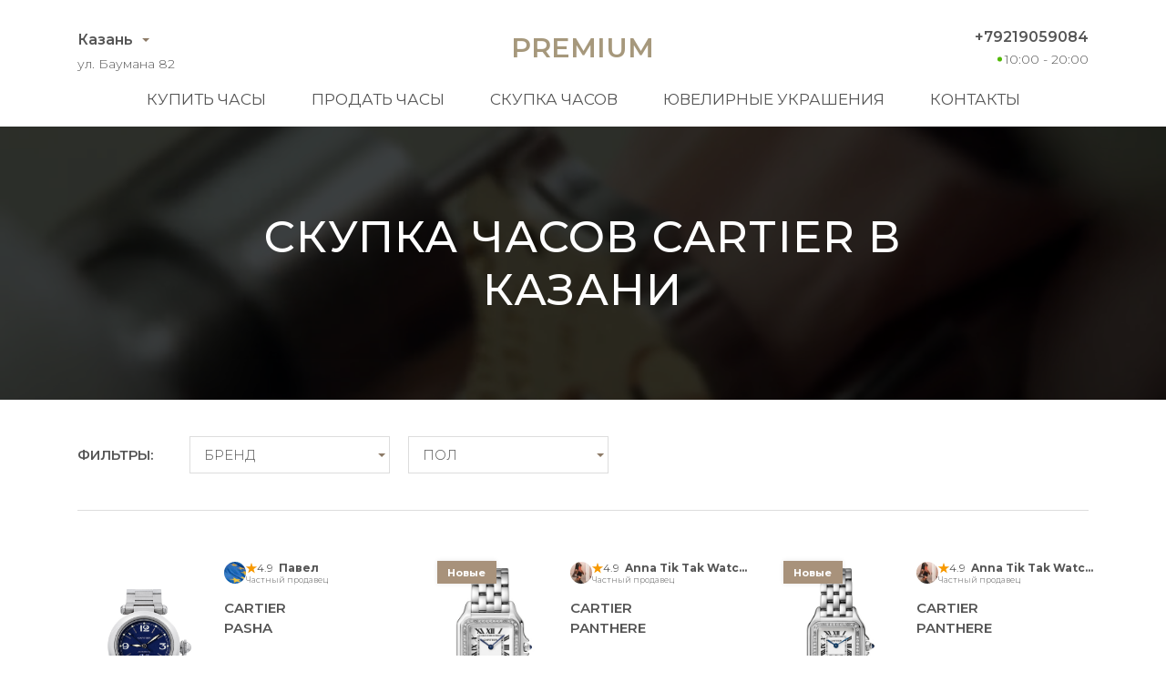

--- FILE ---
content_type: text/html; charset=utf-8
request_url: https://kazan.lombard-premium.ru/buy-watches/brand/cartier/page/1/
body_size: 12990
content:
<!DOCTYPE html>
<html lang="ru">
<head>
    <meta charset="UTF-8">
    <meta name="viewport" content="width=device-width, initial-scale=1.0">
    <meta name="description" content="Выгодно продать элитные часы можно, но следует помнить, что их цена будет ниже, чем в магазине. Факторы, влияющие на формирование более высокой стоимости:">
    <meta name="keywords" content="Cartier, швейцарские, элитные, золотые">
    <title>Продать часы Cartier в Казани по лучшей цене</title>
    <link rel="icon" href="/static/premium/img/favicon.ico" type="image/x-icon">
    <link rel="icon" href="/static/premium/img/favicon.png" type="image/png">
    <link rel="icon" href="/static/premium/img/favicon.svg" type="image/svg+xml">
    <link rel="preconnect" href="https://fonts.gstatic.com">
    <link rel="stylesheet" href="https://fonts.googleapis.com/css2?family=Montserrat:wght@100;300;400;500;600;700&display=swap">
    <link rel="stylesheet" href="/static/premium/css/styles.css?v=203">
    <meta name="format-detection" content="telephone=no">
</head>


<body>

<!-- header -->
<header class="header">
    <div class="container">
        <div class="header__content">

            <div class="header__top">

                <div class="header__city">
                    <a href="#" data-fancybox data-src="#city">Казань</a>
                    <div class="header__adress">ул. Баумана 82</div>
                </div>

                <a class="header__logo" href="/">Premium</a>

                <div class="header__contact">
                    <a class="header__tel" href="tel:+79219059084">+79219059084</a>
                    <span class="header__time">10:00 - 20:00</span>
                </div>

            </div>

            <nav class="header__bottom">
                <div class="header__burger"><span></span></div>
                <ul class="header__menu">
                    <li><a href="/buy-watches/page/1/">Купить часы</a></li>
                    <li><a href="/sell-watches/">Продать часы</a></li>
                    <li><a href="/buying-up-of-watches/">Скупка часов</a></li>
                    <li><a href="/buy-jewelry/page/1/">Ювелирные украшения</a></li>
                    <li><a href="/contacts/">Контакты</a></li>
                </ul>
            </nav>

        </div>
    </div>
</header>
<!-- end header -->

<main class="main-content buy">

    <!-- buy-hero -->
    <section class="hero-video-2">
        <video poster="/static/premium/videos/2.jpg" autoplay loop muted playsinline>
            <source src="/static/premium/videos/2.mp4" type="video/mp4">
            <source src="/static/premium/videos/2.webm" type="video/webm">
        </video>
        <div class="hero-video-2__background">
            <div class="container">
                <h1>Скупка часов Cartier в Казани</h1>
            </div>
        </div>
    </section>
    <!-- end buy-hero -->

    <!-- buy-box -->
    <section class="box">
        <div class="container">

            <div class="box__wrapper">
                <span>Фильтры:</span>
                <div>
                    <a href="#" data-fancybox data-src="#brand-list" class="box__filter">Бренд</a>
                    <a href="#" data-fancybox data-src="#gender-list" class="box__filter">Пол</a>
                </div>
            </div>

<!-- item_list -->
<div class="box__content">

<!-- item -->
<div class="box__item">

<!-- image -->
<div class="box__picture">
<img src="/uploads/images/watches/995/1.jpg" alt="">
</div>
<!-- image end -->

<!-- text -->
<div class="box__text">
<!-- user -->
<div class="box__user">

<!-- avatar -->
<div class="box__user_avatar">
    <img src="/uploads/images/watches-avatars/1991.jpg" alt="">
</div>
<!-- avatar end -->

<!-- info -->
<div class="box__user_info">
    <div class="box__user_info__name">
        <img class="box__user_info__star" src="/static/premium/images/star.svg" alt="">
        <span class="box__user_info__number">4.9</span>
        <span class="box__user_info__name_wrapper">Павел</span>
    </div>
    <div class="box__user_info__type">Частный продавец</div>
</div>
<!-- info end -->

</div>
<!-- user end -->

<h3><span>Cartier</span> <span>Pasha</span></h3>
<ul><li>W31047M7</li></ul>
<div class="box__status">Под заказ</div>
<div class="box__price">$2000</div>
<a href="/buy-watches/cartier-pasha-w31047m7" class="btn box__btn">Подробнее</a>
</div>
<!-- text end -->

</div>
<!-- item end -->

<!-- item -->
<div class="box__item">

<!-- image -->
<div class="box__picture">
<img src="/uploads/images/watches/980/1.jpg" alt="">
<div class="badge badge__tl">Новые</div>
</div>
<!-- image end -->

<!-- text -->
<div class="box__text">
<!-- user -->
<div class="box__user">

<!-- avatar -->
<div class="box__user_avatar">
    <img src="/uploads/images/watches-avatars/1961.jpg" alt="">
</div>
<!-- avatar end -->

<!-- info -->
<div class="box__user_info">
    <div class="box__user_info__name">
        <img class="box__user_info__star" src="/static/premium/images/star.svg" alt="">
        <span class="box__user_info__number">4.9</span>
        <span class="box__user_info__name_wrapper">Anna Tik Tak Watches</span>
    </div>
    <div class="box__user_info__type">Частный продавец</div>
</div>
<!-- info end -->

</div>
<!-- user end -->

<h3><span>Cartier</span> <span>Panthere</span></h3>
<ul><li>W4PN0018</li></ul>
<div class="box__status">В наличии</div>
<div class="box__price">$9400</div>
<a href="/buy-watches/cartier-panthere-w4pn0018" class="btn box__btn">Подробнее</a>
</div>
<!-- text end -->

</div>
<!-- item end -->

<!-- item -->
<div class="box__item">

<!-- image -->
<div class="box__picture">
<img src="/uploads/images/watches/979/1.jpg" alt="">
<div class="badge badge__tl">Новые</div>
</div>
<!-- image end -->

<!-- text -->
<div class="box__text">
<!-- user -->
<div class="box__user">

<!-- avatar -->
<div class="box__user_avatar">
    <img src="/uploads/images/watches-avatars/1959.jpg" alt="">
</div>
<!-- avatar end -->

<!-- info -->
<div class="box__user_info">
    <div class="box__user_info__name">
        <img class="box__user_info__star" src="/static/premium/images/star.svg" alt="">
        <span class="box__user_info__number">4.9</span>
        <span class="box__user_info__name_wrapper">Anna Tik Tak Watches</span>
    </div>
    <div class="box__user_info__type">Частный продавец</div>
</div>
<!-- info end -->

</div>
<!-- user end -->

<h3><span>Cartier</span> <span>Panthere</span></h3>
<ul><li>W4PN0016</li></ul>
<div class="box__status">В наличии</div>
<div class="box__price">$8400</div>
<a href="/buy-watches/cartier-panthere-w4pn0016" class="btn box__btn">Подробнее</a>
</div>
<!-- text end -->

</div>
<!-- item end -->

<!-- item -->
<div class="box__item">

<!-- image -->
<div class="box__picture">
<img src="/uploads/images/watches/944/1.jpg" alt="">
<div class="badge badge__tl">Новые</div>
</div>
<!-- image end -->

<!-- text -->
<div class="box__text">
<!-- user -->
<div class="box__user">

<!-- avatar -->
<div class="box__user_avatar">
    <img src="/static/premium/images/avatar.svg" alt="">
</div>
<!-- avatar end -->

<!-- info -->
<div class="box__user_info">
    <div class="box__user_info__name">
        <img class="box__user_info__star" src="/static/premium/images/star.svg" alt="">
        <span class="box__user_info__number">4.8</span>
        <span class="box__user_info__name_wrapper">alina</span>
    </div>
    <div class="box__user_info__type">Частный продавец</div>
</div>
<!-- info end -->

</div>
<!-- user end -->

<h3><span>Cartier</span> <span>Santos</span></h3>
<ul><li>WSSA0023</li></ul>
<div class="box__status">Под заказ</div>
<div class="box__price">$4200</div>
<a href="/buy-watches/cartier-santos-wssa0023" class="btn box__btn">Подробнее</a>
</div>
<!-- text end -->

</div>
<!-- item end -->

<!-- item -->
<div class="box__item">

<!-- image -->
<div class="box__picture">
<img src="/uploads/images/watches/984/1.jpg" alt="">
<div class="badge badge__tl">Новые</div>
</div>
<!-- image end -->

<!-- text -->
<div class="box__text">
<!-- user -->
<div class="box__user">

<!-- avatar -->
<div class="box__user_avatar">
    <img src="/uploads/images/watches-avatars/1969.jpg" alt="">
</div>
<!-- avatar end -->

<!-- info -->
<div class="box__user_info">
    <div class="box__user_info__name">
        <img class="box__user_info__star" src="/static/premium/images/star.svg" alt="">
        <span class="box__user_info__number">4.9</span>
        <span class="box__user_info__name_wrapper">muzlena</span>
    </div>
    <div class="box__user_info__type">Частный продавец</div>
</div>
<!-- info end -->

</div>
<!-- user end -->

<h3><span>Cartier</span> <span>Panthere</span></h3>
<ul><li>W2PN0019</li></ul>
<div class="box__status">В наличии</div>
<div class="box__price">$9800</div>
<a href="/buy-watches/cartier-panthere-w2pn0019" class="btn box__btn">Подробнее</a>
</div>
<!-- text end -->

</div>
<!-- item end -->

<!-- item -->
<div class="box__item">

<!-- image -->
<div class="box__picture">
<img src="/uploads/images/watches/983/1.jpg" alt="">
<div class="badge badge__tl">Новые</div>
</div>
<!-- image end -->

<!-- text -->
<div class="box__text">
<!-- user -->
<div class="box__user">

<!-- avatar -->
<div class="box__user_avatar">
    <img src="/uploads/images/watches-avatars/1967.jpg" alt="">
</div>
<!-- avatar end -->

<!-- info -->
<div class="box__user_info">
    <div class="box__user_info__name">
        <img class="box__user_info__star" src="/static/premium/images/star.svg" alt="">
        <span class="box__user_info__number">4.9</span>
        <span class="box__user_info__name_wrapper">muzlena</span>
    </div>
    <div class="box__user_info__type">Частный продавец</div>
</div>
<!-- info end -->

</div>
<!-- user end -->

<h3><span>Cartier</span> <span>Panthere</span></h3>
<ul><li>W2PN0018</li></ul>
<div class="box__status">В наличии</div>
<div class="box__price">$8600</div>
<a href="/buy-watches/cartier-panthere-w2pn0018" class="btn box__btn">Подробнее</a>
</div>
<!-- text end -->

</div>
<!-- item end -->

<!-- item -->
<div class="box__item">

<!-- image -->
<div class="box__picture">
<img src="/uploads/images/watches/942/1.jpg" alt="">
<div class="badge badge__tl">Новые</div>
</div>
<!-- image end -->

<!-- text -->
<div class="box__text">
<!-- user -->
<div class="box__user">

<!-- avatar -->
<div class="box__user_avatar">
    <img src="/uploads/images/watches-avatars/1956.jpg" alt="">
</div>
<!-- avatar end -->

<!-- info -->
<div class="box__user_info">
    <div class="box__user_info__name">
        <img class="box__user_info__star" src="/static/premium/images/star.svg" alt="">
        <span class="box__user_info__number">4.9</span>
        <span class="box__user_info__name_wrapper">Anna Tik Tak Watches</span>
    </div>
    <div class="box__user_info__type">Частный продавец</div>
</div>
<!-- info end -->

</div>
<!-- user end -->

<h3><span>Cartier</span> <span>Panthere</span></h3>
<ul><li>WSPN0015</li></ul>
<div class="box__status">В наличии</div>
<div class="box__price">$5400</div>
<a href="/buy-watches/cartier-panthere-wspn0015--2" class="btn box__btn">Подробнее</a>
</div>
<!-- text end -->

</div>
<!-- item end -->

<!-- item -->
<div class="box__item">

<!-- image -->
<div class="box__picture">
<img src="/uploads/images/watches/977/1.jpg" alt="">
<div class="badge badge__tl">Новые</div>
</div>
<!-- image end -->

<!-- text -->
<div class="box__text">
<!-- user -->
<div class="box__user">

<!-- avatar -->
<div class="box__user_avatar">
    <img src="/uploads/images/watches-avatars/1953.jpg" alt="">
</div>
<!-- avatar end -->

<!-- info -->
<div class="box__user_info">
    <div class="box__user_info__name">
        <img class="box__user_info__star" src="/static/premium/images/star.svg" alt="">
        <span class="box__user_info__number">4.9</span>
        <span class="box__user_info__name_wrapper">Anna Tik Tak Watches</span>
    </div>
    <div class="box__user_info__type">Частный продавец</div>
</div>
<!-- info end -->

</div>
<!-- user end -->

<h3><span>Cartier</span> <span>Panthere</span></h3>
<ul><li>WSPN0012</li></ul>
<div class="box__status">В наличии</div>
<div class="box__price">$4100</div>
<a href="/buy-watches/cartier-panthere-wspn0012" class="btn box__btn">Подробнее</a>
</div>
<!-- text end -->

</div>
<!-- item end -->

<!-- item -->
<div class="box__item">

<!-- image -->
<div class="box__picture">
<img src="/uploads/images/watches/945/1.jpg" alt="">
<div class="badge badge__tl">Новые</div>
</div>
<!-- image end -->

<!-- text -->
<div class="box__text">
<!-- user -->
<div class="box__user">

<!-- avatar -->
<div class="box__user_avatar">
    <img src="/static/premium/images/avatar.svg" alt="">
</div>
<!-- avatar end -->

<!-- info -->
<div class="box__user_info">
    <div class="box__user_info__name">
        <img class="box__user_info__star" src="/static/premium/images/star.svg" alt="">
        <span class="box__user_info__number">4.8</span>
        <span class="box__user_info__name_wrapper">verap</span>
    </div>
    <div class="box__user_info__type">Частный продавец</div>
</div>
<!-- info end -->

</div>
<!-- user end -->

<h3><span>Cartier</span> <span>Tank</span></h3>
<ul><li>WSTA0107</li></ul>
<div class="box__status">В наличии</div>
<div class="box__price">$4300</div>
<a href="/buy-watches/cartier-tank-wsta0107" class="btn box__btn">Подробнее</a>
</div>
<!-- text end -->

</div>
<!-- item end -->

<!-- item -->
<div class="box__item">

<!-- image -->
<div class="box__picture">
<img src="/uploads/images/watches/990/1.jpg" alt="">
<div class="badge badge__tl">Новые</div>
</div>
<!-- image end -->

<!-- text -->
<div class="box__text">
<!-- user -->
<div class="box__user">

<!-- avatar -->
<div class="box__user_avatar">
    <img src="/uploads/images/watches-avatars/1981.jpg" alt="">
</div>
<!-- avatar end -->

<!-- info -->
<div class="box__user_info">
    <div class="box__user_info__name">
        <img class="box__user_info__star" src="/static/premium/images/star.svg" alt="">
        <span class="box__user_info__number">4.9</span>
        <span class="box__user_info__name_wrapper">muzlena</span>
    </div>
    <div class="box__user_info__type">Частный продавец</div>
</div>
<!-- info end -->

</div>
<!-- user end -->

<h3><span>Cartier</span> <span>Panthere</span></h3>
<ul><li>WGPN0051</li></ul>
<div class="box__status">Под заказ</div>
<div class="box__price">$30500</div>
<a href="/buy-watches/cartier-panthere-wgpn0051" class="btn box__btn">Подробнее</a>
</div>
<!-- text end -->

</div>
<!-- item end -->

<!-- item -->
<div class="box__item">

<!-- image -->
<div class="box__picture">
<img src="/uploads/images/watches/988/1.jpg" alt="">
<div class="badge badge__tl">Новые</div>
</div>
<!-- image end -->

<!-- text -->
<div class="box__text">
<!-- user -->
<div class="box__user">

<!-- avatar -->
<div class="box__user_avatar">
    <img src="/uploads/images/watches-avatars/1977.jpg" alt="">
</div>
<!-- avatar end -->

<!-- info -->
<div class="box__user_info">
    <div class="box__user_info__name">
        <img class="box__user_info__star" src="/static/premium/images/star.svg" alt="">
        <span class="box__user_info__number">4.9</span>
        <span class="box__user_info__name_wrapper">muzlena</span>
    </div>
    <div class="box__user_info__type">Частный продавец</div>
</div>
<!-- info end -->

</div>
<!-- user end -->

<h3><span>Cartier</span> <span>Panthere</span></h3>
<ul><li>WGPN0048</li></ul>
<div class="box__status">Под заказ</div>
<div class="box__price">$21300</div>
<a href="/buy-watches/cartier-panthere-wgpn0048" class="btn box__btn">Подробнее</a>
</div>
<!-- text end -->

</div>
<!-- item end -->

<!-- item -->
<div class="box__item">

<!-- image -->
<div class="box__picture">
<img src="/uploads/images/watches/985/1.jpg" alt="">
<div class="badge badge__tl">Новые</div>
</div>
<!-- image end -->

<!-- text -->
<div class="box__text">
<!-- user -->
<div class="box__user">

<!-- avatar -->
<div class="box__user_avatar">
    <img src="/uploads/images/watches-avatars/1971.jpg" alt="">
</div>
<!-- avatar end -->

<!-- info -->
<div class="box__user_info">
    <div class="box__user_info__name">
        <img class="box__user_info__star" src="/static/premium/images/star.svg" alt="">
        <span class="box__user_info__number">4.9</span>
        <span class="box__user_info__name_wrapper">muzlena</span>
    </div>
    <div class="box__user_info__type">Частный продавец</div>
</div>
<!-- info end -->

</div>
<!-- user end -->

<h3><span>Cartier</span> <span>Panthere</span></h3>
<ul><li>W2PN0016</li></ul>
<div class="box__status">Под заказ</div>
<div class="box__price">$10700</div>
<a href="/buy-watches/cartier-panthere-w2pn0016" class="btn box__btn">Подробнее</a>
</div>
<!-- text end -->

</div>
<!-- item end -->

<!-- item -->
<div class="box__item">

<!-- image -->
<div class="box__picture">
<img src="/uploads/images/watches/978/1.jpg" alt="">
<div class="badge badge__tl">Новые</div>
</div>
<!-- image end -->

<!-- text -->
<div class="box__text">
<!-- user -->
<div class="box__user">

<!-- avatar -->
<div class="box__user_avatar">
    <img src="/uploads/images/watches-avatars/1957.jpg" alt="">
</div>
<!-- avatar end -->

<!-- info -->
<div class="box__user_info">
    <div class="box__user_info__name">
        <img class="box__user_info__star" src="/static/premium/images/star.svg" alt="">
        <span class="box__user_info__number">4.9</span>
        <span class="box__user_info__name_wrapper">Anna Tik Tak Watches</span>
    </div>
    <div class="box__user_info__type">Частный продавец</div>
</div>
<!-- info end -->

</div>
<!-- user end -->

<h3><span>Cartier</span> <span>Panthere</span></h3>
<ul><li>WSPN0016</li></ul>
<div class="box__status">Под заказ</div>
<div class="box__price">$6000</div>
<a href="/buy-watches/cartier-panthere-wspn0016" class="btn box__btn">Подробнее</a>
</div>
<!-- text end -->

</div>
<!-- item end -->

<!-- item -->
<div class="box__item">

<!-- image -->
<div class="box__picture">
<img src="/uploads/images/watches/941/1.jpg" alt="">
<div class="badge badge__tl">Новые</div>
</div>
<!-- image end -->

<!-- text -->
<div class="box__text">
<!-- user -->
<div class="box__user">

<!-- avatar -->
<div class="box__user_avatar">
    <img src="/uploads/images/watches-avatars/1955.jpg" alt="">
</div>
<!-- avatar end -->

<!-- info -->
<div class="box__user_info">
    <div class="box__user_info__name">
        <img class="box__user_info__star" src="/static/premium/images/star.svg" alt="">
        <span class="box__user_info__number">4.9</span>
        <span class="box__user_info__name_wrapper">Anna Tik Tak Watches</span>
    </div>
    <div class="box__user_info__type">Частный продавец</div>
</div>
<!-- info end -->

</div>
<!-- user end -->

<h3><span>Cartier</span> <span>Panthere</span></h3>
<ul><li>WSPN0013</li></ul>
<div class="box__status">Под заказ</div>
<div class="box__price">$4500</div>
<a href="/buy-watches/cartier-panthere-wspn0013--2" class="btn box__btn">Подробнее</a>
</div>
<!-- text end -->

</div>
<!-- item end -->

<!-- item -->
<div class="box__item">

<!-- image -->
<div class="box__picture">
<img src="/uploads/images/watches/956/1.jpg" alt="">
<div class="badge badge__tl">Новые</div>
</div>
<!-- image end -->

<!-- text -->
<div class="box__text">
<!-- user -->
<div class="box__user">

<!-- avatar -->
<div class="box__user_avatar">
    <img src="/static/premium/images/avatar.svg" alt="">
</div>
<!-- avatar end -->

<!-- info -->
<div class="box__user_info">
    <div class="box__user_info__name">
        <img class="box__user_info__star" src="/static/premium/images/star.svg" alt="">
        <span class="box__user_info__number">4.9</span>
        <span class="box__user_info__name_wrapper">natalia_e</span>
    </div>
    <div class="box__user_info__type">Частный продавец</div>
</div>
<!-- info end -->

</div>
<!-- user end -->

<h3><span>Cartier</span> <span>Santos</span></h3>
<ul><li>WSSA0082</li></ul>
<div class="box__status">Под заказ</div>
<div class="box__price">$6200</div>
<a href="/buy-watches/cartier-santos-wssa0082" class="btn box__btn">Подробнее</a>
</div>
<!-- text end -->

</div>
<!-- item end -->

<!-- item -->
<div class="box__item">

<!-- image -->
<div class="box__picture">
<img src="/uploads/images/watches/957/1.jpg" alt="">
<div class="badge badge__tl">Новые</div>
</div>
<!-- image end -->

<!-- text -->
<div class="box__text">
<!-- user -->
<div class="box__user">

<!-- avatar -->
<div class="box__user_avatar">
    <img src="/static/premium/images/avatar.svg" alt="">
</div>
<!-- avatar end -->

<!-- info -->
<div class="box__user_info">
    <div class="box__user_info__name">
        <img class="box__user_info__star" src="/static/premium/images/star.svg" alt="">
        <span class="box__user_info__number">5.0</span>
        <span class="box__user_info__name_wrapper">irina</span>
    </div>
    <div class="box__user_info__type">Частный продавец</div>
</div>
<!-- info end -->

</div>
<!-- user end -->

<h3><span>Cartier</span> <span>Tank</span></h3>
<ul><li>WSTA0106</li></ul>
<div class="box__status">Под заказ</div>
<div class="box__price">$4300</div>
<a href="/buy-watches/cartier-tank-wsta0106" class="btn box__btn">Подробнее</a>
</div>
<!-- text end -->

</div>
<!-- item end -->

<!-- item -->
<div class="box__item">

<!-- image -->
<div class="box__picture">
<img src="/uploads/images/watches/942/1.jpg" alt="">
<div class="badge badge__tl">Новые</div>
</div>
<!-- image end -->

<!-- text -->
<div class="box__text">
<!-- user -->
<div class="box__user">

<!-- avatar -->
<div class="box__user_avatar">
    <img src="/uploads/images/watches-avatars/1883.jpg" alt="">
</div>
<!-- avatar end -->

<!-- info -->
<div class="box__user_info">
    <div class="box__user_info__name">
        <img class="box__user_info__star" src="/static/premium/images/star.svg" alt="">
        <span class="box__user_info__number">4.9</span>
        <span class="box__user_info__name_wrapper">readytorder</span>
    </div>
    <div class="box__user_info__type">Частный продавец</div>
</div>
<!-- info end -->

</div>
<!-- user end -->

<h3><span>Cartier</span> <span>Panthere</span></h3>
<ul><li>WSPN0015</li></ul>
<div class="box__status">В наличии</div>
<div class="box__price">$5500</div>
<a href="/buy-watches/cartier-panthere-wspn0015" class="btn box__btn">Подробнее</a>
</div>
<!-- text end -->

</div>
<!-- item end -->

<!-- item -->
<div class="box__item">

<!-- image -->
<div class="box__picture">
<img src="/uploads/images/watches/941/1.jpg" alt="">
<div class="badge badge__tl">Новые</div>
</div>
<!-- image end -->

<!-- text -->
<div class="box__text">
<!-- user -->
<div class="box__user">

<!-- avatar -->
<div class="box__user_avatar">
    <img src="/uploads/images/watches-avatars/1881.jpg" alt="">
</div>
<!-- avatar end -->

<!-- info -->
<div class="box__user_info">
    <div class="box__user_info__name">
        <img class="box__user_info__star" src="/static/premium/images/star.svg" alt="">
        <span class="box__user_info__number">4.9</span>
        <span class="box__user_info__name_wrapper">readytorder</span>
    </div>
    <div class="box__user_info__type">Частный продавец</div>
</div>
<!-- info end -->

</div>
<!-- user end -->

<h3><span>Cartier</span> <span>Panthere</span></h3>
<ul><li>WSPN0013</li></ul>
<div class="box__status">В наличии</div>
<div class="box__price">$4700</div>
<a href="/buy-watches/cartier-panthere-wspn0013" class="btn box__btn">Подробнее</a>
</div>
<!-- text end -->

</div>
<!-- item end -->

<!-- item -->
<div class="box__item">

<!-- image -->
<div class="box__picture">
<img src="/uploads/images/watches/953/1.jpg" alt="">
</div>
<!-- image end -->

<!-- text -->
<div class="box__text">
<!-- user -->
<div class="box__user">

<!-- avatar -->
<div class="box__user_avatar">
    <img src="/uploads/images/watches-avatars/1905.jpg" alt="">
</div>
<!-- avatar end -->

<!-- info -->
<div class="box__user_info">
    <div class="box__user_info__name">
        <img class="box__user_info__star" src="/static/premium/images/star.svg" alt="">
        <span class="box__user_info__number">5.0</span>
        <span class="box__user_info__name_wrapper">readytorder</span>
    </div>
    <div class="box__user_info__type">Частный продавец</div>
</div>
<!-- info end -->

</div>
<!-- user end -->

<h3><span>Cartier</span> <span>La Dona</span></h3>
<ul><li>W660022I</li></ul>
<div class="box__status">Под заказ</div>
<div class="box__price">$3200</div>
<a href="/buy-watches/cartier-la-dona-w660022i" class="btn box__btn">Подробнее</a>
</div>
<!-- text end -->

</div>
<!-- item end -->

<!-- item -->
<div class="box__item">

<!-- image -->
<div class="box__picture">
<img src="/uploads/images/watches/952/1.jpg" alt="">
</div>
<!-- image end -->

<!-- text -->
<div class="box__text">
<!-- user -->
<div class="box__user">

<!-- avatar -->
<div class="box__user_avatar">
    <img src="/uploads/images/watches-avatars/1903.jpg" alt="">
</div>
<!-- avatar end -->

<!-- info -->
<div class="box__user_info">
    <div class="box__user_info__name">
        <img class="box__user_info__star" src="/static/premium/images/star.svg" alt="">
        <span class="box__user_info__number">5.0</span>
        <span class="box__user_info__name_wrapper">readytorder</span>
    </div>
    <div class="box__user_info__type">Частный продавец</div>
</div>
<!-- info end -->

</div>
<!-- user end -->

<h3><span>Cartier</span> <span>La Dona</span></h3>
<ul><li>W660012I</li></ul>
<div class="box__status">Под заказ</div>
<div class="box__price">$3000</div>
<a href="/buy-watches/cartier-la-dona-w660012i" class="btn box__btn">Подробнее</a>
</div>
<!-- text end -->

</div>
<!-- item end -->


</div>
<!-- item_list end -->

            <div class="box__pagination">
                <ul>
                <li class="box__page box__page--active"><a>1</a></li>
                <li class="box__page"><a href="/buy-watches/brand/cartier/page/2/">2</a></li>
                <li class="box__page"><a href="/buy-watches/brand/cartier/page/3/">3</a></li>
                <li class="box__page"><a href="/buy-watches/brand/cartier/page/4/">4</a></li>
                </ul>
            </div>

        </div>


    </section>
    <!-- end buy-box -->

<!-- text -->
<section class="info">
<div class="container">
<h2>Скупка Cartier в Казани</h2>
<p>1847 &ndash; й стал стартовым для удачного развития торговой марки Cartier. Предшественником современного модного дома была маленькая ювелирная мастерская. Подмастерье Луи &ndash; Франсуа Картье купил её у наставника Адольфа Пикара, чтобы начать собственное дело. О талантливом юноше узнал Наполеон III, Луи получил заказ для изготовления изделий на свадьбу императора. Нужно было оформить фамильные украшения. Начинающий ювелир поразил мастерством, в дальнейшем члены императорской семьи часто делали заказы у мануфактуры. В 1888 &ndash; м в составе дебютной лини были представлены часы Cartier как итог фееричного участия ювелирных украшений от Луи &mdash; Франсуа на международной парижской выставке. Ценители творчества часового дома в скупке Картье найдут ассортимент продукции.</p>
<h2>Продать Cartier, одни из самых дорогих украшений в мире</h2>
<p><strong>Женская модель наручных часов Tonneau&mdash; одна из первых серийных продукций. Корпус изделий формой был схож с бочонком. Вверху платинового корпуса располагался один из камней:</strong></p>
<ul>
<li>сапфир;</li>
<li>жемчуг;</li>
<li>рубин.</li>
</ul>
<p>Цена товара не уступала дизайну и качеству, поэтому модель стала весьма популярной. Первыми владельцами Tonneau были члены семьи Ротшильдов и Вандербильдов, а в конце 19 века модель стала одной из наиболее востребованных и дорогостоящих. Легендарные бочкообразные корпусы и теперь есть в коллекциях часового дома. Regente лимитированы выпуском до 10 экземпляров в год, но <em>скупка Cartier</em> даёт возможность найти редкий шедевр.</p>
<p>В 1917 &ndash; м вышла модель Tank, ассоциирующаяся с непростыми временами Первой мировой войны. В современных коллекциях она есть, но функционал дополнен усложнёнными свойствами. В начале прошлого столетия каталог марки пополнили золотые водонепроницаемые часы Pasha, сделанные по заказу паши Марракеша в 1933 &ndash; м. Продать Картье из этой серии хотят немногие, популярность модели среди коллекционеров открывает возможность наслаждаться уникальностью механизма только малому количеству почитателей бренда. Желающие продать Картье знают: современные аксессуары не уступают легендарным моделям изяществом отделки, качеством сборки. Предлагаются не менее эксклюзивные изделия, чем исторические предшественники. Их представляет скупка Картье. Те, кто намерен <em>продать Cartier</em>, предлагают достойную шедевра цену за единицу произведения часового искусства.</p>
</div>
</section>
<!-- text end -->

<div style="display: none;" id="brand-list" class="popup">
    <div class="popup__content">
        <a class="popup__item" href="/buy-watches/page/1/">Все</a>
        <a class="popup__item" href="/buy-watches/brand/a-lange-and-sohne/page/1/">A. Lange &amp; Sohne</a>
        <a class="popup__item" href="/buy-watches/brand/alain-silberstein/page/1/">Alain Silberstein</a>
        <a class="popup__item" href="/buy-watches/brand/armin-strom/page/1/">Armin Strom</a>
        <a class="popup__item" href="/buy-watches/brand/arnold-and-son/page/1/">Arnold &amp; Son</a>
        <a class="popup__item" href="/buy-watches/brand/audemars-piguet/page/1/">Audemars Piguet</a>
        <a class="popup__item" href="/buy-watches/brand/baume-and-mercier/page/1/">Baume &amp; Mercier</a>
        <a class="popup__item" href="/buy-watches/brand/bell-and-ross/page/1/">Bell &amp; Ross</a>
        <a class="popup__item" href="/buy-watches/brand/bernhard-h-mayer/page/1/">Bernhard H. Mayer</a>
        <a class="popup__item" href="/buy-watches/brand/blancpain/page/1/">Blancpain</a>
        <a class="popup__item" href="/buy-watches/brand/bovet/page/1/">Bovet</a>
        <a class="popup__item" href="/buy-watches/brand/breguet/page/1/">Breguet</a>
        <a class="popup__item" href="/buy-watches/brand/breitling/page/1/">Breitling</a>
        <a class="popup__item" href="/buy-watches/brand/bvlgari/page/1/">Bvlgari</a>
        <a class="popup__item" href="/buy-watches/brand/carl-f-bucherer/page/1/">Carl F. Bucherer</a>
        <a class="popup__item popup__item--active">Cartier</a>
        <a class="popup__item" href="/buy-watches/brand/cecil-purnell/page/1/">Cecil Purnell</a>
        <a class="popup__item" href="/buy-watches/brand/chanel/page/1/">Chanel</a>
        <a class="popup__item" href="/buy-watches/brand/chopard/page/1/">Chopard</a>
        <a class="popup__item" href="/buy-watches/brand/chronoswiss/page/1/">Chronoswiss</a>
        <a class="popup__item" href="/buy-watches/brand/corum/page/1/">Corum</a>
        <a class="popup__item" href="/buy-watches/brand/cvstos/page/1/">Cvstos</a>
        <a class="popup__item" href="/buy-watches/brand/de-bethune/page/1/">De Bethune</a>
        <a class="popup__item" href="/buy-watches/brand/de-grisogono/page/1/">de Grisogono</a>
        <a class="popup__item" href="/buy-watches/brand/devon/page/1/">Devon</a>
        <a class="popup__item" href="/buy-watches/brand/dewitt/page/1/">DeWitt</a>
        <a class="popup__item" href="/buy-watches/brand/f-p-journe/page/1/">F. P. Journe</a>
        <a class="popup__item" href="/buy-watches/brand/franc-vila/page/1/">Franc Vila</a>
        <a class="popup__item" href="/buy-watches/brand/franck-muller/page/1/">Franck Muller</a>
        <a class="popup__item" href="/buy-watches/brand/gerald-genta/page/1/">Gerald Genta</a>
        <a class="popup__item" href="/buy-watches/brand/girard-perregaux/page/1/">Girard-Perregaux</a>
        <a class="popup__item" href="/buy-watches/brand/glashutte/page/1/">Glashutte</a>
        <a class="popup__item" href="/buy-watches/brand/graham/page/1/">Graham</a>
        <a class="popup__item" href="/buy-watches/brand/hamilton/page/1/">Hamilton</a>
        <a class="popup__item" href="/buy-watches/brand/harry-winston/page/1/">Harry Winston</a>
        <a class="popup__item" href="/buy-watches/brand/hautlence/page/1/">Hautlence</a>
        <a class="popup__item" href="/buy-watches/brand/hd3/page/1/">HD3</a>
        <a class="popup__item" href="/buy-watches/brand/hublot/page/1/">Hublot</a>
        <a class="popup__item" href="/buy-watches/brand/hyt/page/1/">HYT</a>
        <a class="popup__item" href="/buy-watches/brand/icelink/page/1/">IceLink</a>
        <a class="popup__item" href="/buy-watches/brand/iwc/page/1/">IWC</a>
        <a class="popup__item" href="/buy-watches/brand/jacob-and-co/page/1/">Jacob &amp; Co</a>
        <a class="popup__item" href="/buy-watches/brand/jaeger-lecoultre/page/1/">Jaeger-LeCoultre</a>
        <a class="popup__item" href="/buy-watches/brand/jaquet-droz/page/1/">Jaquet Droz</a>
        <a class="popup__item" href="/buy-watches/brand/jean-richard/page/1/">Jean Richard</a>
        <a class="popup__item" href="/buy-watches/brand/jorg-hysek/page/1/">Jorg Hysek</a>
        <a class="popup__item" href="/buy-watches/brand/longines/page/1/">Longines</a>
        <a class="popup__item" href="/buy-watches/brand/louis-moinet/page/1/">Louis Moinet</a>
        <a class="popup__item" href="/buy-watches/brand/maurice-lacroix/page/1/">Maurice Lacroix</a>
        <a class="popup__item" href="/buy-watches/brand/mb-and-f/page/1/">MB&amp;F</a>
        <a class="popup__item" href="/buy-watches/brand/montblanc/page/1/">Montblanc</a>
        <a class="popup__item" href="/buy-watches/brand/omega/page/1/">Omega</a>
        <a class="popup__item" href="/buy-watches/brand/panerai/page/1/">Panerai</a>
        <a class="popup__item" href="/buy-watches/brand/parmigiani-fleurier/page/1/">Parmigiani Fleurier</a>
        <a class="popup__item" href="/buy-watches/brand/patek-philippe/page/1/">Patek Philippe</a>
        <a class="popup__item" href="/buy-watches/brand/paul-picot/page/1/">Paul Picot</a>
        <a class="popup__item" href="/buy-watches/brand/perrelet/page/1/">Perrelet</a>
        <a class="popup__item" href="/buy-watches/brand/piaget/page/1/">Piaget</a>
        <a class="popup__item" href="/buy-watches/brand/richard-mille/page/1/">Richard Mille</a>
        <a class="popup__item" href="/buy-watches/brand/roger-dubuis/page/1/">Roger Dubuis</a>
        <a class="popup__item" href="/buy-watches/brand/rolex/page/1/">Rolex</a>
        <a class="popup__item" href="/buy-watches/brand/romain-jerome/page/1/">Romain Jerome</a>
        <a class="popup__item" href="/buy-watches/brand/speake-marin/page/1/">Speake-Marin</a>
        <a class="popup__item" href="/buy-watches/brand/tag-heuer/page/1/">TAG Heuer</a>
        <a class="popup__item" href="/buy-watches/brand/tiffany-and-co/page/1/">Tiffany &amp; Co</a>
        <a class="popup__item" href="/buy-watches/brand/tudor/page/1/">Tudor</a>
        <a class="popup__item" href="/buy-watches/brand/ulysse-nardin/page/1/">Ulysse Nardin</a>
        <a class="popup__item" href="/buy-watches/brand/urwerk/page/1/">Urwerk</a>
        <a class="popup__item" href="/buy-watches/brand/vacheron-constantin/page/1/">Vacheron Constantin</a>
        <a class="popup__item" href="/buy-watches/brand/van-cleef-and-arpels/page/1/">Van Cleef &amp; Arpels</a>
        <a class="popup__item" href="/buy-watches/brand/zenith/page/1/">Zenith</a>
    </div>
</div>

<div style="display: none;" id="gender-list" class="popup">
    <div class="popup__content">
        <a class="popup__item popup__item--active">Все</a>
        <a class="popup__item" href="/buy-watches/gender/male/page/1/">Мужской</a>
        <a class="popup__item" href="/buy-watches/gender/female/page/1/">Женский</a>
    </div>
</div>

</main>

<!-- footer -->
<footer class="footer">
    <div class="container">
        <div class="footer__content">

            <div class="footer__top">

                <div class="footer__city">
                    <a href="javascript:;" data-fancybox data-src="#city">Казань</a>
                    <div class="footer__adress">ул. Баумана 82</div>
                </div>

                <ul class="footer__menu">
                    <li><a href="/buy-watches/page/1/">Купить часы</a></li>
                    <li><a href="/sell-watches/">Продать часы</a></li>
                    <li><a href="/buying-up-of-watches/">Скупка часов</a></li>
                    <li><a href="/buy-jewelry/page/1/">Ювелирные украшения</a></li>
                    <li><a href="/contacts/">Контакты</a></li>
                </ul>

                <div class="footer__contact">
                    <a class="footer__tel" href="tel:+79219059084">+79219059084</a>
                    <span class="footer__time">10:00 - 20:00</span>
                    <div class="footer__social">
                        <a href="whatsapp://send?phone=79219059084" title="whatsapp">
                            <svg version="1.1" id="Layer_1" xmlns="http://www.w3.org/2000/svg" x="0" y="0" viewBox="0 0 418.135 418.135" xml:space="preserve"><g fill="#555"><path d="M198.929.242C88.5 5.5 1.356 97.466 1.691 208.02c.102 33.672 8.231 65.454 22.571 93.536L2.245 408.429c-1.191 5.781 4.023 10.843 9.766 9.483l104.723-24.811c26.905 13.402 57.125 21.143 89.108 21.631 112.869 1.724 206.982-87.897 210.5-200.724C420.113 93.065 320.295-5.538 198.929.242zm124.957 321.955c-30.669 30.669-71.446 47.559-114.818 47.559-25.396 0-49.71-5.698-72.269-16.935l-14.584-7.265-64.206 15.212 13.515-65.607-7.185-14.07c-11.711-22.935-17.649-47.736-17.649-73.713 0-43.373 16.89-84.149 47.559-114.819 30.395-30.395 71.837-47.56 114.822-47.56 43.372.001 84.147 16.891 114.816 47.559 30.669 30.669 47.559 71.445 47.56 114.817-.001 42.986-17.166 84.428-47.561 114.822z"/><path d="M309.712 252.351l-40.169-11.534a14.971 14.971 0 00-14.816 3.903l-9.823 10.008c-4.142 4.22-10.427 5.576-15.909 3.358-19.002-7.69-58.974-43.23-69.182-61.007-2.945-5.128-2.458-11.539 1.158-16.218l8.576-11.095a14.97 14.97 0 001.847-15.21l-16.9-38.223c-4.048-9.155-15.747-11.82-23.39-5.356-11.211 9.482-24.513 23.891-26.13 39.854-2.851 28.144 9.219 63.622 54.862 106.222 52.73 49.215 94.956 55.717 122.449 49.057 15.594-3.777 28.056-18.919 35.921-31.317 5.362-8.453 1.128-19.679-8.494-22.442z"/></g></svg>
                        </a>
                        <a href="tg://resolve?domain=markwatchmaker" title="telegram">
                            <svg enable-background="new 0 0 24 24" viewBox="0 0 24 24" xmlns="http://www.w3.org/2000/svg"><path d="m9.417 15.181-.397 5.584c.568 0 .814-.244 1.109-.537l2.663-2.545 5.518 4.041c1.012.564 1.725.267 1.998-.931l3.622-16.972.001-.001c.321-1.496-.541-2.081-1.527-1.714l-21.29 8.151c-1.453.564-1.431 1.374-.247 1.741l5.443 1.693 12.643-7.911c.595-.394 1.136-.176.691.218z" fill="#555"/></svg>
                        </a>
                        <a href="viber://chat?number=79219059084" title="viber">
                            <svg enable-background="new 0 0 24 24" viewBox="0 0 24 24" xmlns="http://www.w3.org/2000/svg"><g fill="#555"><path d="m23.155 13.893c.716-6.027-.344-9.832-2.256-11.553l.001-.001c-3.086-2.939-13.508-3.374-17.2.132-1.658 1.715-2.242 4.232-2.306 7.348-.064 3.117-.14 8.956 5.301 10.54h.005l-.005 2.419s-.037.98.589 1.177c.716.232 1.04-.223 3.267-2.883 3.724.323 6.584-.417 6.909-.525.752-.252 5.007-.815 5.695-6.654zm-12.237 5.477s-2.357 2.939-3.09 3.702c-.24.248-.503.225-.499-.267 0-.323.018-4.016.018-4.016-4.613-1.322-4.341-6.294-4.291-8.895.05-2.602.526-4.733 1.93-6.168 3.239-3.037 12.376-2.358 14.704-.17 2.846 2.523 1.833 9.651 1.839 9.894-.585 4.874-4.033 5.183-4.667 5.394-.271.09-2.786.737-5.944.526z"/><path d="m12.222 4.297c-.385 0-.385.6 0 .605 2.987.023 5.447 2.105 5.474 5.924 0 .403.59.398.585-.005h-.001c-.032-4.115-2.718-6.501-6.058-6.524z"/><path d="m16.151 10.193c-.009.398.58.417.585.014.049-2.269-1.35-4.138-3.979-4.335-.385-.028-.425.577-.041.605 2.28.173 3.481 1.729 3.435 3.716z"/><path d="m15.521 12.774c-.494-.286-.997-.108-1.205.173l-.435.563c-.221.286-.634.248-.634.248-3.014-.797-3.82-3.951-3.82-3.951s-.037-.427.239-.656l.544-.45c.272-.216.444-.736.167-1.247-.74-1.337-1.237-1.798-1.49-2.152-.266-.333-.666-.408-1.082-.183h-.009c-.865.506-1.812 1.453-1.509 2.428.517 1.028 1.467 4.305 4.495 6.781 1.423 1.171 3.675 2.371 4.631 2.648l.009.014c.942.314 1.858-.67 2.347-1.561v-.007c.217-.431.145-.839-.172-1.106-.562-.548-1.41-1.153-2.076-1.542z"/><path d="m13.169 8.104c.961.056 1.427.558 1.477 1.589.018.403.603.375.585-.028-.064-1.346-.766-2.096-2.03-2.166-.385-.023-.421.582-.032.605z"/></g></svg>
                        </a>
                    </div>
                </div>

            </div>

            <div class="footer__bottom">
                <a href="/" class="footer__logo">Premium</a>
                <div class="footer__copy">© 2021 Все права защищены</div>
                <img class="footer__pay" src="/static/premium/img/footer_pay.png" alt="pay" width="149" height="20">
            </div>

        </div>
    </div>
</footer>

<div id="sticky-bar">
    <a class="intro-messenger-link" href="tel:+79219059084">
        <svg xmlns="http://www.w3.org/2000/svg" viewBox="0 0 128 128" width="48" height="48">
            <path style="fill:#a6987c" d="M 24.621,38.43 C 26.428,33.021 33.643,25.807 39.057,24.001 C 44.465,25.807 55.293,36.629 57.094,42.043 C 55.293,47.452 49.879,52.866 46.271,56.473 C 48.072,61.887 51.68,65.495 57.094,70.903 C 62.507,76.317 66.115,79.925 71.528,81.731 C 75.141,78.123 80.551,72.709 85.961,70.903 C 91.371,72.709 102.2,83.532 104,88.946 C 102.2,94.36 94.981,101.57 89.571,103.38 C 78.751,106.98 62.507,94.36 48.072,79.925 C 33.643,65.495 21.014,49.258 24.621,38.43 Z" />
        </svg>
    </a>
    <a class="intro-messenger-link" href="whatsapp://send?phone=79219059084">
        <svg xmlns="http://www.w3.org/2000/svg" viewBox="0 0 128 128" width="48" height="48">
            <path style="fill:#a6987c" d="M 84.151,73.1 C 83.894,72.688 83.234,72.445 82.243,71.944 C 81.252,71.445 76.383,69.056 75.475,68.723 C 74.566,68.401 73.906,68.234 73.254,69.223 C 72.601,70.221 70.696,72.445 70.118,73.111 C 69.539,73.776 68.963,73.855 67.971,73.355 C 66.979,72.866 63.789,71.811 60.007,68.445 C 57.06,65.811 55.072,62.568 54.497,61.58 C 53.922,60.592 54.436,60.047 54.931,59.558 C 55.377,59.113 55.921,58.391 56.416,57.814 A 6.8011,6.8011 0 0 0 57.409,56.148 A 1.8272,1.8272 0 0 0 57.325,54.414 C 57.077,53.927 55.101,49.05 54.269,47.061 C 53.468,45.118 52.648,45.395 52.046,45.363 C 51.448,45.329 50.81,45.329 50.148,45.329 A 3.6408,3.6408 0 0 0 47.507,46.572 C 46.6,47.562 44.041,49.96 44.041,54.837 C 44.041,59.703 47.591,64.413 48.088,65.08 C 48.585,65.734 55.072,75.743 65.012,80.03 A 56.854,56.854 0 0 0 70.66,82.12 A 13.578,13.578 0 0 0 76.897,82.519 C 78.802,82.24 82.758,80.12 83.584,77.797 C 84.409,75.465 84.384,73.509 84.151,73.1 Z M 24.191,104 L 29.815,83.451 A 39.571,39.571 0 0 1 24.521,63.635 C 24.521,41.784 42.313,24 64.166,24 A 39.654,39.654 0 0 1 103.81,63.681 C 103.81,85.529 86.018,103.33 64.17,103.33 H 64.153 A 39.605,39.605 0 0 1 45.208,98.49 Z M 46.18,91.317 L 47.385,92.03 A 32.904,32.904 0 0 0 64.156,96.63 H 64.17 C 82.331,96.63 97.117,81.84 97.125,63.669 A 32.954,32.954 0 1 0 36.255,81.187 L 37.038,82.43 L 33.705,94.58 Z" />
        </svg>
    </a>
    <a class="intro-messenger-link" href="tg://resolve?domain=markwatchmaker">
        <svg xmlns="http://www.w3.org/2000/svg" viewBox="0 0 128 128" width="48" height="48">
            <path style="fill:#a6987c" d="m29.132944 59.700049c20.043139-8.73248 33.408373-14.489465 40.095696-17.270954 19.093674-7.941719 23.061178-9.321281 25.647135-9.36732 0.568758-0.009534 1.840459 0.131422 2.664219 0.799842 0.695557 0.564401 0.886933 1.326826 0.978512 1.861939 0.091584 0.535114 0.205621 1.754117 0.114971 2.70661-1.034694 10.87161-5.511798 37.254128-7.789483 49.430512-0.963781 5.152288-2.861488 6.879824-4.698688 7.048885-3.992661 0.367408-7.024512-2.638629-10.891605-5.173552-6.051232-3.966661-9.469792-6.43592-15.343563-10.306651-6.788154-4.47329-2.387674-6.931893 1.480875-10.949935 1.012416-1.051536 18.604187-17.052614 18.944672-18.504161 0.042586-0.181536 0.082106-0.858229-0.319904-1.215552-0.402016-0.357323-0.995355-0.235131-1.42352-0.137952-0.606923 0.137744-10.27384 6.527227-29.00077 19.168433-2.743923 1.884186-5.229284 2.802229-7.456082 2.754117-2.454866-0.05304-7.177043-1.388021-10.687497-2.529125-4.305714-1.399616-7.727811-2.139611-7.429824-4.516592 0.155211-1.238086 1.860163-2.504267 5.114856-3.798544z" />
        </svg>
    </a>
    <a class="intro-messenger-link" href="viber://chat?number=79219059084">
        <svg xmlns="http://www.w3.org/2000/svg" viewBox="0 0 128 128" width="48" height="48">
            <path style="fill:#a6987c" d="M 63.994,24 C 54.995,24 40.973,24.789 32.429,32.221 C 26.39,37.947 23.998,45.981 23.998,56.379 C 23.998,57.236 23.994,58.208 24.002,59.236 C 23.994,60.264 23.998,61.235 23.998,62.092 C 23.998,72.492 26.39,80.53 32.429,86.245 C 35.681,89.083 39.737,90.949 43.996,92.168 V 100.89 C 43.996,103.94 46.095,104 46.478,104 H 46.495 C 47.484,104 48.338,103.54 49.194,102.82 C 49.515,102.53 53.233,98.59 57.276,94.28 C 59.684,94.42 61.972,94.47 63.992,94.47 C 63.992,94.47 63.992,94.47 63.992,94.47 C 63.992,94.47 63.992,94.47 63.992,94.47 C 72.991,94.47 87.012,93.69 95.557,86.245 C 101.6,80.53 104,72.492 104,62.092 C 104,61.235 104.01,60.264 104,59.236 C 104.01,58.189 104,57.236 104,56.379 C 104,45.979 101.6,37.945 95.557,32.219 C 87.014,24.789 72.993,24 63.994,24 Z M 97.99,61.426 V 62.092 C 97.99,71.425 95.902,77.806 91.42,82.111 C 83.657,88.759 68.867,88.759 63.992,88.759 C 62.509,88.759 60.101,88.759 57.258,88.568 C 56.468,89.406 47.995,98.43 47.995,98.43 V 87.273 C 43.789,86.302 39.631,84.74 36.569,82.111 C 32.088,77.806 29.998,71.425 29.998,62.092 V 61.426 C 29.998,60.759 29.996,60.035 30.002,59.198 C 29.996,58.436 29.996,57.712 29.998,57.046 V 56.379 C 29.998,47.035 32.088,40.667 36.569,36.357 C 44.331,29.712 59.12,29.712 63.994,29.712 C 68.867,29.712 83.657,29.712 91.418,36.357 C 95.902,40.667 97.988,47.035 97.988,56.379 V 57.046 C 97.988,57.712 97.99,58.436 97.984,59.274 C 97.99,60.035 97.99,60.759 97.99,61.426 Z M 77.993,60.187 C 76.889,60.187 75.993,59.331 75.993,58.284 C 75.993,52.212 71.006,47.202 64.638,46.882 C 63.534,46.827 62.688,45.93 62.746,44.88 C 62.804,43.829 63.762,43.021 64.848,43.079 C 73.342,43.505 79.993,50.185 79.993,58.284 C 79.993,59.331 79.096,60.187 77.993,60.187 Z M 82.894,71.33 C 80.672,69.559 79.647,69.025 76.579,67.254 C 75.301,66.53 73.354,65.902 72.331,65.902 C 71.633,65.902 70.797,66.416 70.286,66.892 C 68.973,68.149 68.544,69.711 66.244,69.711 C 63.994,69.711 60.065,67.521 57.244,64.702 C 54.285,62.016 51.995,58.284 51.995,56.131 C 51.995,53.951 53.607,53.512 54.918,52.261 C 55.431,51.775 55.995,50.979 55.995,50.314 C 55.995,49.341 55.333,47.515 54.567,46.297 C 52.725,43.374 52.161,42.397 50.287,40.282 C 49.653,39.566 48.931,39.239 48.175,39.237 C 46.898,39.235 45.221,39.839 44.084,40.644 C 42.376,41.858 40.591,43.509 40.113,45.566 C 40.049,45.846 40.011,46.128 39.999,46.41 C 39.907,48.553 40.79,50.728 41.745,52.57 C 43.99,56.912 46.962,61.102 50.195,64.854 C 51.229,66.073 52.355,67.178 53.521,68.263 C 54.653,69.368 55.825,70.435 57.085,71.425 C 61.025,74.511 65.436,77.33 69.994,79.482 C 71.91,80.377 74.166,81.196 76.393,81.139 C 76.711,81.139 77.029,81.101 77.347,81.025 C 79.507,80.568 81.241,78.873 82.515,77.254 C 83.361,76.168 83.994,74.568 83.992,73.349 C 83.99,72.625 83.647,71.939 82.894,71.33 Z M 83.992,62.092 C 82.888,62.092 81.993,61.235 81.993,60.187 V 58.284 C 81.993,48.833 73.917,41.141 63.994,41.141 C 62.89,41.141 61.994,40.288 61.994,39.237 C 61.994,38.185 62.89,37.332 63.994,37.332 C 76.123,37.332 85.993,46.732 85.993,58.284 V 60.187 C 85.993,61.235 85.097,62.092 83.992,62.092 Z M 71.71,58.284 C 70.822,58.284 70.01,57.712 69.775,56.855 C 69.228,54.855 67.588,53.293 65.494,52.779 C 64.424,52.514 63.782,51.476 64.058,50.457 C 64.334,49.44 65.422,48.829 66.496,49.09 C 69.992,49.953 72.732,52.56 73.645,55.903 C 73.923,56.912 73.283,57.96 72.215,58.227 C 72.045,58.265 71.876,58.284 71.71,58.284 Z" />
        </svg>
    </a>
</div>

<div style="display: none;" id="city" class="popup">
    <div class="popup__content">
        <a class="popup__item" href="https://almaty.lombard-premium.kz">Алматы</a>
        <a class="popup__item" href="https://lombard-premium.kz">Астана</a>
        <a class="popup__item" href="https://turkmenistan.lombard-premium.com">Ашхабад</a>
        <a class="popup__item" href="https://azerbaijan.lombard-premium.com">Баку</a>
        <a class="popup__item" href="https://barnaul.lombard-premium.ru">Барнаул</a>
        <a class="popup__item" href="https://kyrgyzstan.lombard-premium.com">Бишкек</a>
        <a class="popup__item" href="https://poland.lombard-premium.com">Варшава</a>
        <a class="popup__item" href="https://lithuania.lombard-premium.com">Вильнюс</a>
        <a class="popup__item" href="https://vladivostok.lombard-premium.ru">Владивосток</a>
        <a class="popup__item" href="https://volgograd.lombard-premium.ru">Волгоград</a>
        <a class="popup__item" href="https://voronezh.lombard-premium.ru">Воронеж</a>
        <a class="popup__item" href="https://dnepr.lombard-premium.com.ua">Днепр</a>
        <a class="popup__item" href="https://tajikistan.lombard-premium.com">Душанбе</a>
        <a class="popup__item" href="https://ekaterinburg.lombard-premium.ru">Екатеринбург</a>
        <a class="popup__item" href="https://armenia.lombard-premium.com">Ереван</a>
        <a class="popup__item" href="https://izhevsk.lombard-premium.ru">Ижевск</a>
        <a class="popup__item" href="https://irkutsk.lombard-premium.ru">Иркутск</a>
        <a class="popup__item popup__item--active">Казань</a>
        <a class="popup__item" href="https://kaliningrad.lombard-premium.ru">Калининград</a>
        <a class="popup__item" href="https://lombard-premium.com.ua">Киев</a>
        <a class="popup__item" href="https://moldova.lombard-premium.com">Кишинёв</a>
        <a class="popup__item" href="https://krasnodar.lombard-premium.ru">Краснодар</a>
        <a class="popup__item" href="https://krasnoyarsk.lombard-premium.ru">Красноярск</a>
        <a class="popup__item" href="https://belarus.lombard-premium.com">Минск</a>
        <a class="popup__item" href="https://lombard-premium.ru">Москва</a>
        <a class="popup__item" href="https://nijniy-novgorod.lombard-premium.ru">Нижний Новгород</a>
        <a class="popup__item" href="https://novosibirsk.lombard-premium.ru">Новосибирск</a>
        <a class="popup__item" href="https://odessa.lombard-premium.com.ua">Одесса</a>
        <a class="popup__item" href="https://omsk.lombard-premium.ru">Омск</a>
        <a class="popup__item" href="https://perm.lombard-premium.ru">Пермь</a>
        <a class="popup__item" href="https://latvia.lombard-premium.com">Рига</a>
        <a class="popup__item" href="https://rostov-na-donu.lombard-premium.ru">Ростов-на-Дону</a>
        <a class="popup__item" href="https://samara.lombard-premium.ru">Самара</a>
        <a class="popup__item" href="https://sankt-peterburg.lombard-premium.ru">Санкт-Петербург</a>
        <a class="popup__item" href="https://saratov.lombard-premium.ru">Саратов</a>
        <a class="popup__item" href="https://simferopol.lombard-premium.ru">Симферополь</a>
        <a class="popup__item" href="https://sochi.lombard-premium.ru">Сочи</a>
        <a class="popup__item" href="https://stavropol.lombard-premium.ru">Ставрополь</a>
        <a class="popup__item" href="https://estonia.lombard-premium.com">Таллин</a>
        <a class="popup__item" href="https://uzbekistan.lombard-premium.com">Ташкент</a>
        <a class="popup__item" href="https://georgia.lombard-premium.com">Тбилиси</a>
        <a class="popup__item" href="https://tyumen.lombard-premium.ru">Тюмень</a>
        <a class="popup__item" href="https://ufa.lombard-premium.ru">Уфа</a>
        <a class="popup__item" href="https://khabarovsk.lombard-premium.ru">Хабаровск</a>
        <a class="popup__item" href="https://kharkov.lombard-premium.com.ua">Харьков</a>
        <a class="popup__item" href="https://finland.lombard-premium.com">Хельсинки</a>
        <a class="popup__item" href="https://chelyabinsk.lombard-premium.ru">Челябинск</a>
    </div>
</div>



<script src="/static/premium/js/script-source.js"></script>

</body>
</html>
<!-- end footer -->

--- FILE ---
content_type: application/javascript
request_url: https://kazan.lombard-premium.ru/static/premium/js/script-source.js
body_size: 293237
content:
/*! jQuery v3.6.0 | (c) OpenJS Foundation and other contributors | jquery.org/license */
var e;
! function (e, t)
{
  "use strict";
  "object" == typeof module && "object" == typeof module.exports ? module.exports = e.document ? t(e, !0) : function (e)
  {
    if (!e.document) throw new Error("jQuery requires a window with a document");
    return t(e)
  } : t(e)
}("undefined" != typeof window ? window : this, (function (e, t)
{
  "use strict";
  var n = [],
    o = Object.getPrototypeOf,
    i = n.slice,
    s = n.flat ? function (e)
    {
      return n.flat.call(e)
    } : function (e)
    {
      return n.concat.apply([], e)
    },
    r = n.push,
    a = n.indexOf,
    l = {},
    c = l.toString,
    d = l.hasOwnProperty,
    u = d.toString,
    p = u.call(Object),
    f = {},
    h = function (e)
    {
      return "function" == typeof e && "number" != typeof e.nodeType && "function" != typeof e.item
    },
    g = function (e)
    {
      return null != e && e === e.window
    },
    v = e.document,
    m = {
      type: !0,
      src: !0,
      nonce: !0,
      noModule: !0
    };

  function y(e, t, n)
  {
    var o, i, s = (n = n || v).createElement("script");
    if (s.text = e, t)
      for (o in m)(i = t[o] || t.getAttribute && t.getAttribute(o)) && s.setAttribute(o, i);
    n.head.appendChild(s).parentNode.removeChild(s)
  }

  function b(e)
  {
    return null == e ? e + "" : "object" == typeof e || "function" == typeof e ? l[c.call(e)] || "object" : typeof e
  }
  var x = "3.6.0",
    w = function (e, t)
    {
      return new w.fn.init(e, t)
    };

  function T(e)
  {
    var t = !!e && "length" in e && e.length,
      n = b(e);
    return !h(e) && !g(e) && ("array" === n || 0 === t || "number" == typeof t && 0 < t && t - 1 in e)
  }
  w.fn = w.prototype = {
    jquery: x,
    constructor: w,
    length: 0,
    toArray: function ()
    {
      return i.call(this)
    },
    get: function (e)
    {
      return null == e ? i.call(this) : e < 0 ? this[e + this.length] : this[e]
    },
    pushStack: function (e)
    {
      var t = w.merge(this.constructor(), e);
      return t.prevObject = this, t
    },
    each: function (e)
    {
      return w.each(this, e)
    },
    map: function (e)
    {
      return this.pushStack(w.map(this, (function (t, n)
      {
        return e.call(t, n, t)
      })))
    },
    slice: function ()
    {
      return this.pushStack(i.apply(this, arguments))
    },
    first: function ()
    {
      return this.eq(0)
    },
    last: function ()
    {
      return this.eq(-1)
    },
    even: function ()
    {
      return this.pushStack(w.grep(this, (function (e, t)
      {
        return (t + 1) % 2
      })))
    },
    odd: function ()
    {
      return this.pushStack(w.grep(this, (function (e, t)
      {
        return t % 2
      })))
    },
    eq: function (e)
    {
      var t = this.length,
        n = +e + (e < 0 ? t : 0);
      return this.pushStack(0 <= n && n < t ? [this[n]] : [])
    },
    end: function ()
    {
      return this.prevObject || this.constructor()
    },
    push: r,
    sort: n.sort,
    splice: n.splice
  }, w.extend = w.fn.extend = function ()
  {
    var e, t, n, o, i, s, r = arguments[0] ||
      {},
      a = 1,
      l = arguments.length,
      c = !1;
    for ("boolean" == typeof r && (c = r, r = arguments[a] ||
      {}, a++), "object" == typeof r || h(r) || (r = {}), a === l && (r = this, a--); a < l; a++)
      if (null != (e = arguments[a]))
        for (t in e) o = e[t], "__proto__" !== t && r !== o && (c && o && (w.isPlainObject(o) || (i = Array.isArray(o))) ? (n = r[t], s = i && !Array.isArray(n) ? [] : i || w.isPlainObject(n) ? n :
        {}, i = !1, r[t] = w.extend(c, s, o)) : void 0 !== o && (r[t] = o));
    return r
  }, w.extend(
  {
    expando: "jQuery" + (x + Math.random()).replace(/\D/g, ""),
    isReady: !0,
    error: function (e)
    {
      throw new Error(e)
    },
    noop: function () {},
    isPlainObject: function (e)
    {
      var t, n;
      return !(!e || "[object Object]" !== c.call(e) || (t = o(e)) && ("function" != typeof (n = d.call(t, "constructor") && t.constructor) || u.call(n) !== p))
    },
    isEmptyObject: function (e)
    {
      var t;
      for (t in e) return !1;
      return !0
    },
    globalEval: function (e, t, n)
    {
      y(e,
      {
        nonce: t && t.nonce
      }, n)
    },
    each: function (e, t)
    {
      var n, o = 0;
      if (T(e))
        for (n = e.length; o < n && !1 !== t.call(e[o], o, e[o]); o++);
      else
        for (o in e)
          if (!1 === t.call(e[o], o, e[o])) break;
      return e
    },
    makeArray: function (e, t)
    {
      var n = t || [];
      return null != e && (T(Object(e)) ? w.merge(n, "string" == typeof e ? [e] : e) : r.call(n, e)), n
    },
    inArray: function (e, t, n)
    {
      return null == t ? -1 : a.call(t, e, n)
    },
    merge: function (e, t)
    {
      for (var n = +t.length, o = 0, i = e.length; o < n; o++) e[i++] = t[o];
      return e.length = i, e
    },
    grep: function (e, t, n)
    {
      for (var o = [], i = 0, s = e.length, r = !n; i < s; i++) !t(e[i], i) !== r && o.push(e[i]);
      return o
    },
    map: function (e, t, n)
    {
      var o, i, r = 0,
        a = [];
      if (T(e))
        for (o = e.length; r < o; r++) null != (i = t(e[r], r, n)) && a.push(i);
      else
        for (r in e) null != (i = t(e[r], r, n)) && a.push(i);
      return s(a)
    },
    guid: 1,
    support: f
  }), "function" == typeof Symbol && (w.fn[Symbol.iterator] = n[Symbol.iterator]), w.each("Boolean Number String Function Array Date RegExp Object Error Symbol".split(" "), (function (e, t)
  {
    l["[object " + t + "]"] = t.toLowerCase()
  }));
  var S = function (e)
  {
    var t, n, o, i, s, r, a, l, c, d, u, p, f, h, g, v, m, y, b, x = "sizzle" + 1 * new Date,
      w = e.document,
      T = 0,
      S = 0,
      k = le(),
      C = le(),
      $ = le(),
      A = le(),
      E = function (e, t)
      {
        return e === t && (u = !0), 0
      },
      P = {}.hasOwnProperty,
      L = [],
      D = L.pop,
      j = L.push,
      H = L.push,
      M = L.slice,
      O = function (e, t)
      {
        for (var n = 0, o = e.length; n < o; n++)
          if (e[n] === t) return n;
        return -1
      },
      I = "checked|selected|async|autofocus|autoplay|controls|defer|disabled|hidden|ismap|loop|multiple|open|readonly|required|scoped",
      q = "[\\x20\\t\\r\\n\\f]",
      N = "(?:\\\\[\\da-fA-F]{1,6}" + q + "?|\\\\[^\\r\\n\\f]|[\\w-]|[^\0-\\x7f])+",
      z = "\\[" + q + "*(" + N + ")(?:" + q + "*([*^$|!~]?=)" + q + "*(?:'((?:\\\\.|[^\\\\'])*)'|\"((?:\\\\.|[^\\\\\"])*)\"|(" + N + "))|)" + q + "*\\]",
      F = ":(" + N + ")(?:\\((('((?:\\\\.|[^\\\\'])*)'|\"((?:\\\\.|[^\\\\\"])*)\")|((?:\\\\.|[^\\\\()[\\]]|" + z + ")*)|.*)\\)|)",
      R = new RegExp(q + "+", "g"),
      W = new RegExp("^" + q + "+|((?:^|[^\\\\])(?:\\\\.)*)" + q + "+$", "g"),
      B = new RegExp("^" + q + "*," + q + "*"),
      _ = new RegExp("^" + q + "*([>+~]|" + q + ")" + q + "*"),
      X = new RegExp(q + "|>"),
      Y = new RegExp(F),
      U = new RegExp("^" + N + "$"),
      V = {
        ID: new RegExp("^#(" + N + ")"),
        CLASS: new RegExp("^\\.(" + N + ")"),
        TAG: new RegExp("^(" + N + "|[*])"),
        ATTR: new RegExp("^" + z),
        PSEUDO: new RegExp("^" + F),
        CHILD: new RegExp("^:(only|first|last|nth|nth-last)-(child|of-type)(?:\\(" + q + "*(even|odd|(([+-]|)(\\d*)n|)" + q + "*(?:([+-]|)" + q + "*(\\d+)|))" + q + "*\\)|)", "i"),
        bool: new RegExp("^(?:" + I + ")$", "i"),
        needsContext: new RegExp("^" + q + "*[>+~]|:(even|odd|eq|gt|lt|nth|first|last)(?:\\(" + q + "*((?:-\\d)?\\d*)" + q + "*\\)|)(?=[^-]|$)", "i")
      },
      Z = /HTML$/i,
      Q = /^(?:input|select|textarea|button)$/i,
      G = /^h\d$/i,
      K = /^[^{]+\{\s*\[native \w/,
      J = /^(?:#([\w-]+)|(\w+)|\.([\w-]+))$/,
      ee = /[+~]/,
      te = new RegExp("\\\\[\\da-fA-F]{1,6}" + q + "?|\\\\([^\\r\\n\\f])", "g"),
      ne = function (e, t)
      {
        var n = "0x" + e.slice(1) - 65536;
        return t || (n < 0 ? String.fromCharCode(n + 65536) : String.fromCharCode(n >> 10 | 55296, 1023 & n | 56320))
      },
      oe = /([\0-\x1f\x7f]|^-?\d)|^-$|[^\0-\x1f\x7f-\uFFFF\w-]/g,
      ie = function (e, t)
      {
        return t ? "\0" === e ? "�" : e.slice(0, -1) + "\\" + e.charCodeAt(e.length - 1).toString(16) + " " : "\\" + e
      },
      se = function ()
      {
        p()
      },
      re = xe((function (e)
      {
        return !0 === e.disabled && "fieldset" === e.nodeName.toLowerCase()
      }),
      {
        dir: "parentNode",
        next: "legend"
      });
    try
    {
      H.apply(L = M.call(w.childNodes), w.childNodes), L[w.childNodes.length].nodeType
    }
    catch (t)
    {
      H = {
        apply: L.length ? function (e, t)
        {
          j.apply(e, M.call(t))
        } : function (e, t)
        {
          for (var n = e.length, o = 0; e[n++] = t[o++];);
          e.length = n - 1
        }
      }
    }

    function ae(e, t, o, i)
    {
      var s, a, c, d, u, h, m, y = t && t.ownerDocument,
        w = t ? t.nodeType : 9;
      if (o = o || [], "string" != typeof e || !e || 1 !== w && 9 !== w && 11 !== w) return o;
      if (!i && (p(t), t = t || f, g))
      {
        if (11 !== w && (u = J.exec(e)))
          if (s = u[1])
          {
            if (9 === w)
            {
              if (!(c = t.getElementById(s))) return o;
              if (c.id === s) return o.push(c), o
            }
            else if (y && (c = y.getElementById(s)) && b(t, c) && c.id === s) return o.push(c), o
          }
        else
        {
          if (u[2]) return H.apply(o, t.getElementsByTagName(e)), o;
          if ((s = u[3]) && n.getElementsByClassName && t.getElementsByClassName) return H.apply(o, t.getElementsByClassName(s)), o
        }
        if (n.qsa && !A[e + " "] && (!v || !v.test(e)) && (1 !== w || "object" !== t.nodeName.toLowerCase()))
        {
          if (m = e, y = t, 1 === w && (X.test(e) || _.test(e)))
          {
            for ((y = ee.test(e) && me(t.parentNode) || t) === t && n.scope || ((d = t.getAttribute("id")) ? d = d.replace(oe, ie) : t.setAttribute("id", d = x)), a = (h = r(e)).length; a--;) h[a] = (d ? "#" + d : ":scope") + " " + be(h[a]);
            m = h.join(",")
          }
          try
          {
            return H.apply(o, y.querySelectorAll(m)), o
          }
          catch (t)
          {
            A(e, !0)
          }
          finally
          {
            d === x && t.removeAttribute("id")
          }
        }
      }
      return l(e.replace(W, "$1"), t, o, i)
    }

    function le()
    {
      var e = [];
      return function t(n, i)
      {
        return e.push(n + " ") > o.cacheLength && delete t[e.shift()], t[n + " "] = i
      }
    }

    function ce(e)
    {
      return e[x] = !0, e
    }

    function de(e)
    {
      var t = f.createElement("fieldset");
      try
      {
        return !!e(t)
      }
      catch (e)
      {
        return !1
      }
      finally
      {
        t.parentNode && t.parentNode.removeChild(t), t = null
      }
    }

    function ue(e, t)
    {
      for (var n = e.split("|"), i = n.length; i--;) o.attrHandle[n[i]] = t
    }

    function pe(e, t)
    {
      var n = t && e,
        o = n && 1 === e.nodeType && 1 === t.nodeType && e.sourceIndex - t.sourceIndex;
      if (o) return o;
      if (n)
        for (; n = n.nextSibling;)
          if (n === t) return -1;
      return e ? 1 : -1
    }

    function fe(e)
    {
      return function (t)
      {
        return "input" === t.nodeName.toLowerCase() && t.type === e
      }
    }

    function he(e)
    {
      return function (t)
      {
        var n = t.nodeName.toLowerCase();
        return ("input" === n || "button" === n) && t.type === e
      }
    }

    function ge(e)
    {
      return function (t)
      {
        return "form" in t ? t.parentNode && !1 === t.disabled ? "label" in t ? "label" in t.parentNode ? t.parentNode.disabled === e : t.disabled === e : t.isDisabled === e || t.isDisabled !== !e && re(t) === e : t.disabled === e : "label" in t && t.disabled === e
      }
    }

    function ve(e)
    {
      return ce((function (t)
      {
        return t = +t, ce((function (n, o)
        {
          for (var i, s = e([], n.length, t), r = s.length; r--;) n[i = s[r]] && (n[i] = !(o[i] = n[i]))
        }))
      }))
    }

    function me(e)
    {
      return e && void 0 !== e.getElementsByTagName && e
    }
    for (t in n = ae.support = {}, s = ae.isXML = function (e)
      {
        var t = e && e.namespaceURI,
          n = e && (e.ownerDocument || e).documentElement;
        return !Z.test(t || n && n.nodeName || "HTML")
      }, p = ae.setDocument = function (e)
      {
        var t, i, r = e ? e.ownerDocument || e : w;
        return r != f && 9 === r.nodeType && r.documentElement && (h = (f = r).documentElement, g = !s(f), w != f && (i = f.defaultView) && i.top !== i && (i.addEventListener ? i.addEventListener("unload", se, !1) : i.attachEvent && i.attachEvent("onunload", se)), n.scope = de((function (e)
        {
          return h.appendChild(e).appendChild(f.createElement("div")), void 0 !== e.querySelectorAll && !e.querySelectorAll(":scope fieldset div").length
        })), n.attributes = de((function (e)
        {
          return e.className = "i", !e.getAttribute("className")
        })), n.getElementsByTagName = de((function (e)
        {
          return e.appendChild(f.createComment("")), !e.getElementsByTagName("*").length
        })), n.getElementsByClassName = K.test(f.getElementsByClassName), n.getById = de((function (e)
        {
          return h.appendChild(e).id = x, !f.getElementsByName || !f.getElementsByName(x).length
        })), n.getById ? (o.filter.ID = function (e)
        {
          var t = e.replace(te, ne);
          return function (e)
          {
            return e.getAttribute("id") === t
          }
        }, o.find.ID = function (e, t)
        {
          if (void 0 !== t.getElementById && g)
          {
            var n = t.getElementById(e);
            return n ? [n] : []
          }
        }) : (o.filter.ID = function (e)
        {
          var t = e.replace(te, ne);
          return function (e)
          {
            var n = void 0 !== e.getAttributeNode && e.getAttributeNode("id");
            return n && n.value === t
          }
        }, o.find.ID = function (e, t)
        {
          if (void 0 !== t.getElementById && g)
          {
            var n, o, i, s = t.getElementById(e);
            if (s)
            {
              if ((n = s.getAttributeNode("id")) && n.value === e) return [s];
              for (i = t.getElementsByName(e), o = 0; s = i[o++];)
                if ((n = s.getAttributeNode("id")) && n.value === e) return [s]
            }
            return []
          }
        }), o.find.TAG = n.getElementsByTagName ? function (e, t)
        {
          return void 0 !== t.getElementsByTagName ? t.getElementsByTagName(e) : n.qsa ? t.querySelectorAll(e) : void 0
        } : function (e, t)
        {
          var n, o = [],
            i = 0,
            s = t.getElementsByTagName(e);
          if ("*" === e)
          {
            for (; n = s[i++];) 1 === n.nodeType && o.push(n);
            return o
          }
          return s
        }, o.find.CLASS = n.getElementsByClassName && function (e, t)
        {
          if (void 0 !== t.getElementsByClassName && g) return t.getElementsByClassName(e)
        }, m = [], v = [], (n.qsa = K.test(f.querySelectorAll)) && (de((function (e)
        {
          var t;
          h.appendChild(e).innerHTML = "<a id='" + x + "'></a><select id='" + x + "-\r\\' msallowcapture=''><option selected=''></option></select>", e.querySelectorAll("[msallowcapture^='']").length && v.push("[*^$]=" + q + "*(?:''|\"\")"), e.querySelectorAll("[selected]").length || v.push("\\[" + q + "*(?:value|" + I + ")"), e.querySelectorAll("[id~=" + x + "-]").length || v.push("~="), (t = f.createElement("input")).setAttribute("name", ""), e.appendChild(t), e.querySelectorAll("[name='']").length || v.push("\\[" + q + "*name" + q + "*=" + q + "*(?:''|\"\")"), e.querySelectorAll(":checked").length || v.push(":checked"), e.querySelectorAll("a#" + x + "+*").length || v.push(".#.+[+~]"), e.querySelectorAll("\\\f"), v.push("[\\r\\n\\f]")
        })), de((function (e)
        {
          e.innerHTML = "<a href='' disabled='disabled'></a><select disabled='disabled'><option/></select>";
          var t = f.createElement("input");
          t.setAttribute("type", "hidden"), e.appendChild(t).setAttribute("name", "D"), e.querySelectorAll("[name=d]").length && v.push("name" + q + "*[*^$|!~]?="), 2 !== e.querySelectorAll(":enabled").length && v.push(":enabled", ":disabled"), h.appendChild(e).disabled = !0, 2 !== e.querySelectorAll(":disabled").length && v.push(":enabled", ":disabled"), e.querySelectorAll("*,:x"), v.push(",.*:")
        }))), (n.matchesSelector = K.test(y = h.matches || h.webkitMatchesSelector || h.mozMatchesSelector || h.oMatchesSelector || h.msMatchesSelector)) && de((function (e)
        {
          n.disconnectedMatch = y.call(e, "*"), y.call(e, "[s!='']:x"), m.push("!=", F)
        })), v = v.length && new RegExp(v.join("|")), m = m.length && new RegExp(m.join("|")), t = K.test(h.compareDocumentPosition), b = t || K.test(h.contains) ? function (e, t)
        {
          var n = 9 === e.nodeType ? e.documentElement : e,
            o = t && t.parentNode;
          return e === o || !(!o || 1 !== o.nodeType || !(n.contains ? n.contains(o) : e.compareDocumentPosition && 16 & e.compareDocumentPosition(o)))
        } : function (e, t)
        {
          if (t)
            for (; t = t.parentNode;)
              if (t === e) return !0;
          return !1
        }, E = t ? function (e, t)
        {
          if (e === t) return u = !0, 0;
          var o = !e.compareDocumentPosition - !t.compareDocumentPosition;
          return o || (1 & (o = (e.ownerDocument || e) == (t.ownerDocument || t) ? e.compareDocumentPosition(t) : 1) || !n.sortDetached && t.compareDocumentPosition(e) === o ? e == f || e.ownerDocument == w && b(w, e) ? -1 : t == f || t.ownerDocument == w && b(w, t) ? 1 : d ? O(d, e) - O(d, t) : 0 : 4 & o ? -1 : 1)
        } : function (e, t)
        {
          if (e === t) return u = !0, 0;
          var n, o = 0,
            i = e.parentNode,
            s = t.parentNode,
            r = [e],
            a = [t];
          if (!i || !s) return e == f ? -1 : t == f ? 1 : i ? -1 : s ? 1 : d ? O(d, e) - O(d, t) : 0;
          if (i === s) return pe(e, t);
          for (n = e; n = n.parentNode;) r.unshift(n);
          for (n = t; n = n.parentNode;) a.unshift(n);
          for (; r[o] === a[o];) o++;
          return o ? pe(r[o], a[o]) : r[o] == w ? -1 : a[o] == w ? 1 : 0
        }), f
      }, ae.matches = function (e, t)
      {
        return ae(e, null, null, t)
      }, ae.matchesSelector = function (e, t)
      {
        if (p(e), n.matchesSelector && g && !A[t + " "] && (!m || !m.test(t)) && (!v || !v.test(t))) try
        {
          var o = y.call(e, t);
          if (o || n.disconnectedMatch || e.document && 11 !== e.document.nodeType) return o
        }
        catch (e)
        {
          A(t, !0)
        }
        return 0 < ae(t, f, null, [e]).length
      }, ae.contains = function (e, t)
      {
        return (e.ownerDocument || e) != f && p(e), b(e, t)
      }, ae.attr = function (e, t)
      {
        (e.ownerDocument || e) != f && p(e);
        var i = o.attrHandle[t.toLowerCase()],
          s = i && P.call(o.attrHandle, t.toLowerCase()) ? i(e, t, !g) : void 0;
        return void 0 !== s ? s : n.attributes || !g ? e.getAttribute(t) : (s = e.getAttributeNode(t)) && s.specified ? s.value : null
      }, ae.escape = function (e)
      {
        return (e + "").replace(oe, ie)
      }, ae.error = function (e)
      {
        throw new Error("Syntax error, unrecognized expression: " + e)
      }, ae.uniqueSort = function (e)
      {
        var t, o = [],
          i = 0,
          s = 0;
        if (u = !n.detectDuplicates, d = !n.sortStable && e.slice(0), e.sort(E), u)
        {
          for (; t = e[s++];) t === e[s] && (i = o.push(s));
          for (; i--;) e.splice(o[i], 1)
        }
        return d = null, e
      }, i = ae.getText = function (e)
      {
        var t, n = "",
          o = 0,
          s = e.nodeType;
        if (s)
        {
          if (1 === s || 9 === s || 11 === s)
          {
            if ("string" == typeof e.textContent) return e.textContent;
            for (e = e.firstChild; e; e = e.nextSibling) n += i(e)
          }
          else if (3 === s || 4 === s) return e.nodeValue
        }
        else
          for (; t = e[o++];) n += i(t);
        return n
      }, (o = ae.selectors = {
        cacheLength: 50,
        createPseudo: ce,
        match: V,
        attrHandle:
        {},
        find:
        {},
        relative:
        {
          ">":
          {
            dir: "parentNode",
            first: !0
          },
          " ":
          {
            dir: "parentNode"
          },
          "+":
          {
            dir: "previousSibling",
            first: !0
          },
          "~":
          {
            dir: "previousSibling"
          }
        },
        preFilter:
        {
          ATTR: function (e)
          {
            return e[1] = e[1].replace(te, ne), e[3] = (e[3] || e[4] || e[5] || "").replace(te, ne), "~=" === e[2] && (e[3] = " " + e[3] + " "), e.slice(0, 4)
          },
          CHILD: function (e)
          {
            return e[1] = e[1].toLowerCase(), "nth" === e[1].slice(0, 3) ? (e[3] || ae.error(e[0]), e[4] = +(e[4] ? e[5] + (e[6] || 1) : 2 * ("even" === e[3] || "odd" === e[3])), e[5] = +(e[7] + e[8] || "odd" === e[3])) : e[3] && ae.error(e[0]), e
          },
          PSEUDO: function (e)
          {
            var t, n = !e[6] && e[2];
            return V.CHILD.test(e[0]) ? null : (e[3] ? e[2] = e[4] || e[5] || "" : n && Y.test(n) && (t = r(n, !0)) && (t = n.indexOf(")", n.length - t) - n.length) && (e[0] = e[0].slice(0, t), e[2] = n.slice(0, t)), e.slice(0, 3))
          }
        },
        filter:
        {
          TAG: function (e)
          {
            var t = e.replace(te, ne).toLowerCase();
            return "*" === e ? function ()
            {
              return !0
            } : function (e)
            {
              return e.nodeName && e.nodeName.toLowerCase() === t
            }
          },
          CLASS: function (e)
          {
            var t = k[e + " "];
            return t || (t = new RegExp("(^|" + q + ")" + e + "(" + q + "|$)")) && k(e, (function (e)
            {
              return t.test("string" == typeof e.className && e.className || void 0 !== e.getAttribute && e.getAttribute("class") || "")
            }))
          },
          ATTR: function (e, t, n)
          {
            return function (o)
            {
              var i = ae.attr(o, e);
              return null == i ? "!=" === t : !t || (i += "", "=" === t ? i === n : "!=" === t ? i !== n : "^=" === t ? n && 0 === i.indexOf(n) : "*=" === t ? n && -1 < i.indexOf(n) : "$=" === t ? n && i.slice(-n.length) === n : "~=" === t ? -1 < (" " + i.replace(R, " ") + " ").indexOf(n) : "|=" === t && (i === n || i.slice(0, n.length + 1) === n + "-"))
            }
          },
          CHILD: function (e, t, n, o, i)
          {
            var s = "nth" !== e.slice(0, 3),
              r = "last" !== e.slice(-4),
              a = "of-type" === t;
            return 1 === o && 0 === i ? function (e)
            {
              return !!e.parentNode
            } : function (t, n, l)
            {
              var c, d, u, p, f, h, g = s !== r ? "nextSibling" : "previousSibling",
                v = t.parentNode,
                m = a && t.nodeName.toLowerCase(),
                y = !l && !a,
                b = !1;
              if (v)
              {
                if (s)
                {
                  for (; g;)
                  {
                    for (p = t; p = p[g];)
                      if (a ? p.nodeName.toLowerCase() === m : 1 === p.nodeType) return !1;
                    h = g = "only" === e && !h && "nextSibling"
                  }
                  return !0
                }
                if (h = [r ? v.firstChild : v.lastChild], r && y)
                {
                  for (b = (f = (c = (d = (u = (p = v)[x] || (p[x] = {}))[p.uniqueID] || (u[p.uniqueID] = {}))[e] || [])[0] === T && c[1]) && c[2], p = f && v.childNodes[f]; p = ++f && p && p[g] || (b = f = 0) || h.pop();)
                    if (1 === p.nodeType && ++b && p === t)
                    {
                      d[e] = [T, f, b];
                      break
                    }
                }
                else if (y && (b = f = (c = (d = (u = (p = t)[x] || (p[x] = {}))[p.uniqueID] || (u[p.uniqueID] = {}))[e] || [])[0] === T && c[1]), !1 === b)
                  for (;
                    (p = ++f && p && p[g] || (b = f = 0) || h.pop()) && ((a ? p.nodeName.toLowerCase() !== m : 1 !== p.nodeType) || !++b || (y && ((d = (u = p[x] || (p[x] = {}))[p.uniqueID] || (u[p.uniqueID] = {}))[e] = [T, b]), p !== t)););
                return (b -= i) === o || b % o == 0 && 0 <= b / o
              }
            }
          },
          PSEUDO: function (e, t)
          {
            var n, i = o.pseudos[e] || o.setFilters[e.toLowerCase()] || ae.error("unsupported pseudo: " + e);
            return i[x] ? i(t) : 1 < i.length ? (n = [e, e, "", t], o.setFilters.hasOwnProperty(e.toLowerCase()) ? ce((function (e, n)
            {
              for (var o, s = i(e, t), r = s.length; r--;) e[o = O(e, s[r])] = !(n[o] = s[r])
            })) : function (e)
            {
              return i(e, 0, n)
            }) : i
          }
        },
        pseudos:
        {
          not: ce((function (e)
          {
            var t = [],
              n = [],
              o = a(e.replace(W, "$1"));
            return o[x] ? ce((function (e, t, n, i)
            {
              for (var s, r = o(e, null, i, []), a = e.length; a--;)(s = r[a]) && (e[a] = !(t[a] = s))
            })) : function (e, i, s)
            {
              return t[0] = e, o(t, null, s, n), t[0] = null, !n.pop()
            }
          })),
          has: ce((function (e)
          {
            return function (t)
            {
              return 0 < ae(e, t).length
            }
          })),
          contains: ce((function (e)
          {
            return e = e.replace(te, ne),
              function (t)
              {
                return -1 < (t.textContent || i(t)).indexOf(e)
              }
          })),
          lang: ce((function (e)
          {
            return U.test(e || "") || ae.error("unsupported lang: " + e), e = e.replace(te, ne).toLowerCase(),
              function (t)
              {
                var n;
                do {
                  if (n = g ? t.lang : t.getAttribute("xml:lang") || t.getAttribute("lang")) return (n = n.toLowerCase()) === e || 0 === n.indexOf(e + "-")
                } while ((t = t.parentNode) && 1 === t.nodeType);
                return !1
              }
          })),
          target: function (t)
          {
            var n = e.location && e.location.hash;
            return n && n.slice(1) === t.id
          },
          root: function (e)
          {
            return e === h
          },
          focus: function (e)
          {
            return e === f.activeElement && (!f.hasFocus || f.hasFocus()) && !!(e.type || e.href || ~e.tabIndex)
          },
          enabled: ge(!1),
          disabled: ge(!0),
          checked: function (e)
          {
            var t = e.nodeName.toLowerCase();
            return "input" === t && !!e.checked || "option" === t && !!e.selected
          },
          selected: function (e)
          {
            return e.parentNode && e.parentNode.selectedIndex, !0 === e.selected
          },
          empty: function (e)
          {
            for (e = e.firstChild; e; e = e.nextSibling)
              if (e.nodeType < 6) return !1;
            return !0
          },
          parent: function (e)
          {
            return !o.pseudos.empty(e)
          },
          header: function (e)
          {
            return G.test(e.nodeName)
          },
          input: function (e)
          {
            return Q.test(e.nodeName)
          },
          button: function (e)
          {
            var t = e.nodeName.toLowerCase();
            return "input" === t && "button" === e.type || "button" === t
          },
          text: function (e)
          {
            var t;
            return "input" === e.nodeName.toLowerCase() && "text" === e.type && (null == (t = e.getAttribute("type")) || "text" === t.toLowerCase())
          },
          first: ve((function ()
          {
            return [0]
          })),
          last: ve((function (e, t)
          {
            return [t - 1]
          })),
          eq: ve((function (e, t, n)
          {
            return [n < 0 ? n + t : n]
          })),
          even: ve((function (e, t)
          {
            for (var n = 0; n < t; n += 2) e.push(n);
            return e
          })),
          odd: ve((function (e, t)
          {
            for (var n = 1; n < t; n += 2) e.push(n);
            return e
          })),
          lt: ve((function (e, t, n)
          {
            for (var o = n < 0 ? n + t : t < n ? t : n; 0 <= --o;) e.push(o);
            return e
          })),
          gt: ve((function (e, t, n)
          {
            for (var o = n < 0 ? n + t : n; ++o < t;) e.push(o);
            return e
          }))
        }
      }).pseudos.nth = o.pseudos.eq,
      {
        radio: !0,
        checkbox: !0,
        file: !0,
        password: !0,
        image: !0
      }) o.pseudos[t] = fe(t);
    for (t in
      {
        submit: !0,
        reset: !0
      }) o.pseudos[t] = he(t);

    function ye()
    {}

    function be(e)
    {
      for (var t = 0, n = e.length, o = ""; t < n; t++) o += e[t].value;
      return o
    }

    function xe(e, t, n)
    {
      var o = t.dir,
        i = t.next,
        s = i || o,
        r = n && "parentNode" === s,
        a = S++;
      return t.first ? function (t, n, i)
      {
        for (; t = t[o];)
          if (1 === t.nodeType || r) return e(t, n, i);
        return !1
      } : function (t, n, l)
      {
        var c, d, u, p = [T, a];
        if (l)
        {
          for (; t = t[o];)
            if ((1 === t.nodeType || r) && e(t, n, l)) return !0
        }
        else
          for (; t = t[o];)
            if (1 === t.nodeType || r)
              if (d = (u = t[x] || (t[x] = {}))[t.uniqueID] || (u[t.uniqueID] = {}), i && i === t.nodeName.toLowerCase()) t = t[o] || t;
              else
              {
                if ((c = d[s]) && c[0] === T && c[1] === a) return p[2] = c[2];
                if ((d[s] = p)[2] = e(t, n, l)) return !0
              } return !1
      }
    }

    function we(e)
    {
      return 1 < e.length ? function (t, n, o)
      {
        for (var i = e.length; i--;)
          if (!e[i](t, n, o)) return !1;
        return !0
      } : e[0]
    }

    function Te(e, t, n, o, i)
    {
      for (var s, r = [], a = 0, l = e.length, c = null != t; a < l; a++)(s = e[a]) && (n && !n(s, o, i) || (r.push(s), c && t.push(a)));
      return r
    }

    function Se(e, t, n, o, i, s)
    {
      return o && !o[x] && (o = Se(o)), i && !i[x] && (i = Se(i, s)), ce((function (s, r, a, l)
      {
        var c, d, u, p = [],
          f = [],
          h = r.length,
          g = s || function (e, t, n)
          {
            for (var o = 0, i = t.length; o < i; o++) ae(e, t[o], n);
            return n
          }(t || "*", a.nodeType ? [a] : a, []),
          v = !e || !s && t ? g : Te(g, p, e, a, l),
          m = n ? i || (s ? e : h || o) ? [] : r : v;
        if (n && n(v, m, a, l), o)
          for (c = Te(m, f), o(c, [], a, l), d = c.length; d--;)(u = c[d]) && (m[f[d]] = !(v[f[d]] = u));
        if (s)
        {
          if (i || e)
          {
            if (i)
            {
              for (c = [], d = m.length; d--;)(u = m[d]) && c.push(v[d] = u);
              i(null, m = [], c, l)
            }
            for (d = m.length; d--;)(u = m[d]) && -1 < (c = i ? O(s, u) : p[d]) && (s[c] = !(r[c] = u))
          }
        }
        else m = Te(m === r ? m.splice(h, m.length) : m), i ? i(null, r, m, l) : H.apply(r, m)
      }))
    }

    function ke(e)
    {
      for (var t, n, i, s = e.length, r = o.relative[e[0].type], a = r || o.relative[" "], l = r ? 1 : 0, d = xe((function (e)
        {
          return e === t
        }), a, !0), u = xe((function (e)
        {
          return -1 < O(t, e)
        }), a, !0), p = [function (e, n, o)
        {
          var i = !r && (o || n !== c) || ((t = n).nodeType ? d(e, n, o) : u(e, n, o));
          return t = null, i
        }]; l < s; l++)
        if (n = o.relative[e[l].type]) p = [xe(we(p), n)];
        else
        {
          if ((n = o.filter[e[l].type].apply(null, e[l].matches))[x])
          {
            for (i = ++l; i < s && !o.relative[e[i].type]; i++);
            return Se(1 < l && we(p), 1 < l && be(e.slice(0, l - 1).concat(
            {
              value: " " === e[l - 2].type ? "*" : ""
            })).replace(W, "$1"), n, l < i && ke(e.slice(l, i)), i < s && ke(e = e.slice(i)), i < s && be(e))
          }
          p.push(n)
        } return we(p)
    }
    return ye.prototype = o.filters = o.pseudos, o.setFilters = new ye, r = ae.tokenize = function (e, t)
    {
      var n, i, s, r, a, l, c, d = C[e + " "];
      if (d) return t ? 0 : d.slice(0);
      for (a = e, l = [], c = o.preFilter; a;)
      {
        for (r in n && !(i = B.exec(a)) || (i && (a = a.slice(i[0].length) || a), l.push(s = [])), n = !1, (i = _.exec(a)) && (n = i.shift(), s.push(
          {
            value: n,
            type: i[0].replace(W, " ")
          }), a = a.slice(n.length)), o.filter) !(i = V[r].exec(a)) || c[r] && !(i = c[r](i)) || (n = i.shift(), s.push(
        {
          value: n,
          type: r,
          matches: i
        }), a = a.slice(n.length));
        if (!n) break
      }
      return t ? a.length : a ? ae.error(e) : C(e, l).slice(0)
    }, a = ae.compile = function (e, t)
    {
      var n, i, s, a, l, d, u = [],
        h = [],
        v = $[e + " "];
      if (!v)
      {
        for (t || (t = r(e)), n = t.length; n--;)(v = ke(t[n]))[x] ? u.push(v) : h.push(v);
        (v = $(e, (i = h, a = 0 < (s = u).length, l = 0 < i.length, d = function (e, t, n, r, d)
        {
          var u, h, v, m = 0,
            y = "0",
            b = e && [],
            x = [],
            w = c,
            S = e || l && o.find.TAG("*", d),
            k = T += null == w ? 1 : Math.random() || .1,
            C = S.length;
          for (d && (c = t == f || t || d); y !== C && null != (u = S[y]); y++)
          {
            if (l && u)
            {
              for (h = 0, t || u.ownerDocument == f || (p(u), n = !g); v = i[h++];)
                if (v(u, t || f, n))
                {
                  r.push(u);
                  break
                } d && (T = k)
            }
            a && ((u = !v && u) && m--, e && b.push(u))
          }
          if (m += y, a && y !== m)
          {
            for (h = 0; v = s[h++];) v(b, x, t, n);
            if (e)
            {
              if (0 < m)
                for (; y--;) b[y] || x[y] || (x[y] = D.call(r));
              x = Te(x)
            }
            H.apply(r, x), d && !e && 0 < x.length && 1 < m + s.length && ae.uniqueSort(r)
          }
          return d && (T = k, c = w), b
        }, a ? ce(d) : d))).selector = e
      }
      return v
    }, l = ae.select = function (e, t, n, i)
    {
      var s, l, c, d, u, p = "function" == typeof e && e,
        f = !i && r(e = p.selector || e);
      if (n = n || [], 1 === f.length)
      {
        if (2 < (l = f[0] = f[0].slice(0)).length && "ID" === (c = l[0]).type && 9 === t.nodeType && g && o.relative[l[1].type])
        {
          if (!(t = (o.find.ID(c.matches[0].replace(te, ne), t) || [])[0])) return n;
          p && (t = t.parentNode), e = e.slice(l.shift().value.length)
        }
        for (s = V.needsContext.test(e) ? 0 : l.length; s-- && (c = l[s], !o.relative[d = c.type]);)
          if ((u = o.find[d]) && (i = u(c.matches[0].replace(te, ne), ee.test(l[0].type) && me(t.parentNode) || t)))
          {
            if (l.splice(s, 1), !(e = i.length && be(l))) return H.apply(n, i), n;
            break
          }
      }
      return (p || a(e, f))(i, t, !g, n, !t || ee.test(e) && me(t.parentNode) || t), n
    }, n.sortStable = x.split("").sort(E).join("") === x, n.detectDuplicates = !!u, p(), n.sortDetached = de((function (e)
    {
      return 1 & e.compareDocumentPosition(f.createElement("fieldset"))
    })), de((function (e)
    {
      return e.innerHTML = "<a href='#'></a>", "#" === e.firstChild.getAttribute("href")
    })) || ue("type|href|height|width", (function (e, t, n)
    {
      if (!n) return e.getAttribute(t, "type" === t.toLowerCase() ? 1 : 2)
    })), n.attributes && de((function (e)
    {
      return e.innerHTML = "<input/>", e.firstChild.setAttribute("value", ""), "" === e.firstChild.getAttribute("value")
    })) || ue("value", (function (e, t, n)
    {
      if (!n && "input" === e.nodeName.toLowerCase()) return e.defaultValue
    })), de((function (e)
    {
      return null == e.getAttribute("disabled")
    })) || ue(I, (function (e, t, n)
    {
      var o;
      if (!n) return !0 === e[t] ? t.toLowerCase() : (o = e.getAttributeNode(t)) && o.specified ? o.value : null
    })), ae
  }(e);
  w.find = S, w.expr = S.selectors, w.expr[":"] = w.expr.pseudos, w.uniqueSort = w.unique = S.uniqueSort, w.text = S.getText, w.isXMLDoc = S.isXML, w.contains = S.contains, w.escapeSelector = S.escape;
  var k = function (e, t, n)
    {
      for (var o = [], i = void 0 !== n;
        (e = e[t]) && 9 !== e.nodeType;)
        if (1 === e.nodeType)
        {
          if (i && w(e).is(n)) break;
          o.push(e)
        } return o
    },
    C = function (e, t)
    {
      for (var n = []; e; e = e.nextSibling) 1 === e.nodeType && e !== t && n.push(e);
      return n
    },
    $ = w.expr.match.needsContext;

  function A(e, t)
  {
    return e.nodeName && e.nodeName.toLowerCase() === t.toLowerCase()
  }
  var E = /^<([a-z][^\/\0>:\x20\t\r\n\f]*)[\x20\t\r\n\f]*\/?>(?:<\/\1>|)$/i;

  function P(e, t, n)
  {
    return h(t) ? w.grep(e, (function (e, o)
    {
      return !!t.call(e, o, e) !== n
    })) : t.nodeType ? w.grep(e, (function (e)
    {
      return e === t !== n
    })) : "string" != typeof t ? w.grep(e, (function (e)
    {
      return -1 < a.call(t, e) !== n
    })) : w.filter(t, e, n)
  }
  w.filter = function (e, t, n)
  {
    var o = t[0];
    return n && (e = ":not(" + e + ")"), 1 === t.length && 1 === o.nodeType ? w.find.matchesSelector(o, e) ? [o] : [] : w.find.matches(e, w.grep(t, (function (e)
    {
      return 1 === e.nodeType
    })))
  }, w.fn.extend(
  {
    find: function (e)
    {
      var t, n, o = this.length,
        i = this;
      if ("string" != typeof e) return this.pushStack(w(e).filter((function ()
      {
        for (t = 0; t < o; t++)
          if (w.contains(i[t], this)) return !0
      })));
      for (n = this.pushStack([]), t = 0; t < o; t++) w.find(e, i[t], n);
      return 1 < o ? w.uniqueSort(n) : n
    },
    filter: function (e)
    {
      return this.pushStack(P(this, e || [], !1))
    },
    not: function (e)
    {
      return this.pushStack(P(this, e || [], !0))
    },
    is: function (e)
    {
      return !!P(this, "string" == typeof e && $.test(e) ? w(e) : e || [], !1).length
    }
  });
  var L, D = /^(?:\s*(<[\w\W]+>)[^>]*|#([\w-]+))$/;
  (w.fn.init = function (e, t, n)
  {
    var o, i;
    if (!e) return this;
    if (n = n || L, "string" == typeof e)
    {
      if (!(o = "<" === e[0] && ">" === e[e.length - 1] && 3 <= e.length ? [null, e, null] : D.exec(e)) || !o[1] && t) return !t || t.jquery ? (t || n).find(e) : this.constructor(t).find(e);
      if (o[1])
      {
        if (t = t instanceof w ? t[0] : t, w.merge(this, w.parseHTML(o[1], t && t.nodeType ? t.ownerDocument || t : v, !0)), E.test(o[1]) && w.isPlainObject(t))
          for (o in t) h(this[o]) ? this[o](t[o]) : this.attr(o, t[o]);
        return this
      }
      return (i = v.getElementById(o[2])) && (this[0] = i, this.length = 1), this
    }
    return e.nodeType ? (this[0] = e, this.length = 1, this) : h(e) ? void 0 !== n.ready ? n.ready(e) : e(w) : w.makeArray(e, this)
  }).prototype = w.fn, L = w(v);
  var j = /^(?:parents|prev(?:Until|All))/,
    H = {
      children: !0,
      contents: !0,
      next: !0,
      prev: !0
    };

  function M(e, t)
  {
    for (;
      (e = e[t]) && 1 !== e.nodeType;);
    return e
  }
  w.fn.extend(
  {
    has: function (e)
    {
      var t = w(e, this),
        n = t.length;
      return this.filter((function ()
      {
        for (var e = 0; e < n; e++)
          if (w.contains(this, t[e])) return !0
      }))
    },
    closest: function (e, t)
    {
      var n, o = 0,
        i = this.length,
        s = [],
        r = "string" != typeof e && w(e);
      if (!$.test(e))
        for (; o < i; o++)
          for (n = this[o]; n && n !== t; n = n.parentNode)
            if (n.nodeType < 11 && (r ? -1 < r.index(n) : 1 === n.nodeType && w.find.matchesSelector(n, e)))
            {
              s.push(n);
              break
            } return this.pushStack(1 < s.length ? w.uniqueSort(s) : s)
    },
    index: function (e)
    {
      return e ? "string" == typeof e ? a.call(w(e), this[0]) : a.call(this, e.jquery ? e[0] : e) : this[0] && this[0].parentNode ? this.first().prevAll().length : -1
    },
    add: function (e, t)
    {
      return this.pushStack(w.uniqueSort(w.merge(this.get(), w(e, t))))
    },
    addBack: function (e)
    {
      return this.add(null == e ? this.prevObject : this.prevObject.filter(e))
    }
  }), w.each(
  {
    parent: function (e)
    {
      var t = e.parentNode;
      return t && 11 !== t.nodeType ? t : null
    },
    parents: function (e)
    {
      return k(e, "parentNode")
    },
    parentsUntil: function (e, t, n)
    {
      return k(e, "parentNode", n)
    },
    next: function (e)
    {
      return M(e, "nextSibling")
    },
    prev: function (e)
    {
      return M(e, "previousSibling")
    },
    nextAll: function (e)
    {
      return k(e, "nextSibling")
    },
    prevAll: function (e)
    {
      return k(e, "previousSibling")
    },
    nextUntil: function (e, t, n)
    {
      return k(e, "nextSibling", n)
    },
    prevUntil: function (e, t, n)
    {
      return k(e, "previousSibling", n)
    },
    siblings: function (e)
    {
      return C((e.parentNode ||
      {}).firstChild, e)
    },
    children: function (e)
    {
      return C(e.firstChild)
    },
    contents: function (e)
    {
      return null != e.contentDocument && o(e.contentDocument) ? e.contentDocument : (A(e, "template") && (e = e.content || e), w.merge([], e.childNodes))
    }
  }, (function (e, t)
  {
    w.fn[e] = function (n, o)
    {
      var i = w.map(this, t, n);
      return "Until" !== e.slice(-5) && (o = n), o && "string" == typeof o && (i = w.filter(o, i)), 1 < this.length && (H[e] || w.uniqueSort(i), j.test(e) && i.reverse()), this.pushStack(i)
    }
  }));
  var O = /[^\x20\t\r\n\f]+/g;

  function I(e)
  {
    return e
  }

  function q(e)
  {
    throw e
  }

  function N(e, t, n, o)
  {
    var i;
    try
    {
      e && h(i = e.promise) ? i.call(e).done(t).fail(n) : e && h(i = e.then) ? i.call(e, t, n) : t.apply(void 0, [e].slice(o))
    }
    catch (e)
    {
      n.apply(void 0, [e])
    }
  }
  w.Callbacks = function (e)
  {
    var t, n;
    e = "string" == typeof e ? (t = e, n = {}, w.each(t.match(O) || [], (function (e, t)
    {
      n[t] = !0
    })), n) : w.extend(
    {}, e);
    var o, i, s, r, a = [],
      l = [],
      c = -1,
      d = function ()
      {
        for (r = r || e.once, s = o = !0; l.length; c = -1)
          for (i = l.shift(); ++c < a.length;) !1 === a[c].apply(i[0], i[1]) && e.stopOnFalse && (c = a.length, i = !1);
        e.memory || (i = !1), o = !1, r && (a = i ? [] : "")
      },
      u = {
        add: function ()
        {
          return a && (i && !o && (c = a.length - 1, l.push(i)), function t(n)
          {
            w.each(n, (function (n, o)
            {
              h(o) ? e.unique && u.has(o) || a.push(o) : o && o.length && "string" !== b(o) && t(o)
            }))
          }(arguments), i && !o && d()), this
        },
        remove: function ()
        {
          return w.each(arguments, (function (e, t)
          {
            for (var n; - 1 < (n = w.inArray(t, a, n));) a.splice(n, 1), n <= c && c--
          })), this
        },
        has: function (e)
        {
          return e ? -1 < w.inArray(e, a) : 0 < a.length
        },
        empty: function ()
        {
          return a && (a = []), this
        },
        disable: function ()
        {
          return r = l = [], a = i = "", this
        },
        disabled: function ()
        {
          return !a
        },
        lock: function ()
        {
          return r = l = [], i || o || (a = i = ""), this
        },
        locked: function ()
        {
          return !!r
        },
        fireWith: function (e, t)
        {
          return r || (t = [e, (t = t || []).slice ? t.slice() : t], l.push(t), o || d()), this
        },
        fire: function ()
        {
          return u.fireWith(this, arguments), this
        },
        fired: function ()
        {
          return !!s
        }
      };
    return u
  }, w.extend(
  {
    Deferred: function (t)
    {
      var n = [
          ["notify", "progress", w.Callbacks("memory"), w.Callbacks("memory"), 2],
          ["resolve", "done", w.Callbacks("once memory"), w.Callbacks("once memory"), 0, "resolved"],
          ["reject", "fail", w.Callbacks("once memory"), w.Callbacks("once memory"), 1, "rejected"]
        ],
        o = "pending",
        i = {
          state: function ()
          {
            return o
          },
          always: function ()
          {
            return s.done(arguments).fail(arguments), this
          },
          catch: function (e)
          {
            return i.then(null, e)
          },
          pipe: function ()
          {
            var e = arguments;
            return w.Deferred((function (t)
            {
              w.each(n, (function (n, o)
              {
                var i = h(e[o[4]]) && e[o[4]];
                s[o[1]]((function ()
                {
                  var e = i && i.apply(this, arguments);
                  e && h(e.promise) ? e.promise().progress(t.notify).done(t.resolve).fail(t.reject) : t[o[0] + "With"](this, i ? [e] : arguments)
                }))
              })), e = null
            })).promise()
          },
          then: function (t, o, i)
          {
            var s = 0;

            function r(t, n, o, i)
            {
              return function ()
              {
                var a = this,
                  l = arguments,
                  c = function ()
                  {
                    var e, c;
                    if (!(t < s))
                    {
                      if ((e = o.apply(a, l)) === n.promise()) throw new TypeError("Thenable self-resolution");
                      c = e && ("object" == typeof e || "function" == typeof e) && e.then, h(c) ? i ? c.call(e, r(s, n, I, i), r(s, n, q, i)) : (s++, c.call(e, r(s, n, I, i), r(s, n, q, i), r(s, n, I, n.notifyWith))) : (o !== I && (a = void 0, l = [e]), (i || n.resolveWith)(a, l))
                    }
                  },
                  d = i ? c : function ()
                  {
                    try
                    {
                      c()
                    }
                    catch (e)
                    {
                      w.Deferred.exceptionHook && w.Deferred.exceptionHook(e, d.stackTrace), s <= t + 1 && (o !== q && (a = void 0, l = [e]), n.rejectWith(a, l))
                    }
                  };
                t ? d() : (w.Deferred.getStackHook && (d.stackTrace = w.Deferred.getStackHook()), e.setTimeout(d))
              }
            }
            return w.Deferred((function (e)
            {
              n[0][3].add(r(0, e, h(i) ? i : I, e.notifyWith)), n[1][3].add(r(0, e, h(t) ? t : I)), n[2][3].add(r(0, e, h(o) ? o : q))
            })).promise()
          },
          promise: function (e)
          {
            return null != e ? w.extend(e, i) : i
          }
        },
        s = {};
      return w.each(n, (function (e, t)
      {
        var r = t[2],
          a = t[5];
        i[t[1]] = r.add, a && r.add((function ()
        {
          o = a
        }), n[3 - e][2].disable, n[3 - e][3].disable, n[0][2].lock, n[0][3].lock), r.add(t[3].fire), s[t[0]] = function ()
        {
          return s[t[0] + "With"](this === s ? void 0 : this, arguments), this
        }, s[t[0] + "With"] = r.fireWith
      })), i.promise(s), t && t.call(s, s), s
    },
    when: function (e)
    {
      var t = arguments.length,
        n = t,
        o = Array(n),
        s = i.call(arguments),
        r = w.Deferred(),
        a = function (e)
        {
          return function (n)
          {
            o[e] = this, s[e] = 1 < arguments.length ? i.call(arguments) : n, --t || r.resolveWith(o, s)
          }
        };
      if (t <= 1 && (N(e, r.done(a(n)).resolve, r.reject, !t), "pending" === r.state() || h(s[n] && s[n].then))) return r.then();
      for (; n--;) N(s[n], a(n), r.reject);
      return r.promise()
    }
  });
  var z = /^(Eval|Internal|Range|Reference|Syntax|Type|URI)Error$/;
  w.Deferred.exceptionHook = function (t, n)
  {
    e.console && e.console.warn && t && z.test(t.name) && e.console.warn("jQuery.Deferred exception: " + t.message, t.stack, n)
  }, w.readyException = function (t)
  {
    e.setTimeout((function ()
    {
      throw t
    }))
  };
  var F = w.Deferred();

  function R()
  {
    v.removeEventListener("DOMContentLoaded", R), e.removeEventListener("load", R), w.ready()
  }
  w.fn.ready = function (e)
  {
    return F.then(e).catch((function (e)
    {
      w.readyException(e)
    })), this
  }, w.extend(
  {
    isReady: !1,
    readyWait: 1,
    ready: function (e)
    {
      (!0 === e ? --w.readyWait : w.isReady) || (w.isReady = !0) !== e && 0 < --w.readyWait || F.resolveWith(v, [w])
    }
  }), w.ready.then = F.then, "complete" === v.readyState || "loading" !== v.readyState && !v.documentElement.doScroll ? e.setTimeout(w.ready) : (v.addEventListener("DOMContentLoaded", R), e.addEventListener("load", R));
  var W = function (e, t, n, o, i, s, r)
    {
      var a = 0,
        l = e.length,
        c = null == n;
      if ("object" === b(n))
        for (a in i = !0, n) W(e, t, a, n[a], !0, s, r);
      else if (void 0 !== o && (i = !0, h(o) || (r = !0), c && (r ? (t.call(e, o), t = null) : (c = t, t = function (e, t, n)
        {
          return c.call(w(e), n)
        })), t))
        for (; a < l; a++) t(e[a], n, r ? o : o.call(e[a], a, t(e[a], n)));
      return i ? e : c ? t.call(e) : l ? t(e[0], n) : s
    },
    B = /^-ms-/,
    _ = /-([a-z])/g;

  function X(e, t)
  {
    return t.toUpperCase()
  }

  function Y(e)
  {
    return e.replace(B, "ms-").replace(_, X)
  }
  var U = function (e)
  {
    return 1 === e.nodeType || 9 === e.nodeType || !+e.nodeType
  };

  function V()
  {
    this.expando = w.expando + V.uid++
  }
  V.uid = 1, V.prototype = {
    cache: function (e)
    {
      var t = e[this.expando];
      return t || (t = {}, U(e) && (e.nodeType ? e[this.expando] = t : Object.defineProperty(e, this.expando,
      {
        value: t,
        configurable: !0
      }))), t
    },
    set: function (e, t, n)
    {
      var o, i = this.cache(e);
      if ("string" == typeof t) i[Y(t)] = n;
      else
        for (o in t) i[Y(o)] = t[o];
      return i
    },
    get: function (e, t)
    {
      return void 0 === t ? this.cache(e) : e[this.expando] && e[this.expando][Y(t)]
    },
    access: function (e, t, n)
    {
      return void 0 === t || t && "string" == typeof t && void 0 === n ? this.get(e, t) : (this.set(e, t, n), void 0 !== n ? n : t)
    },
    remove: function (e, t)
    {
      var n, o = e[this.expando];
      if (void 0 !== o)
      {
        if (void 0 !== t)
        {
          n = (t = Array.isArray(t) ? t.map(Y) : (t = Y(t)) in o ? [t] : t.match(O) || []).length;
          for (; n--;) delete o[t[n]]
        }(void 0 === t || w.isEmptyObject(o)) && (e.nodeType ? e[this.expando] = void 0 : delete e[this.expando])
      }
    },
    hasData: function (e)
    {
      var t = e[this.expando];
      return void 0 !== t && !w.isEmptyObject(t)
    }
  };
  var Z = new V,
    Q = new V,
    G = /^(?:\{[\w\W]*\}|\[[\w\W]*\])$/,
    K = /[A-Z]/g;

  function J(e, t, n)
  {
    var o, i;
    if (void 0 === n && 1 === e.nodeType)
      if (o = "data-" + t.replace(K, "-$&").toLowerCase(), "string" == typeof (n = e.getAttribute(o)))
      {
        try
        {
          n = "true" === (i = n) || "false" !== i && ("null" === i ? null : i === +i + "" ? +i : G.test(i) ? JSON.parse(i) : i)
        }
        catch (e)
        {}
        Q.set(e, t, n)
      }
    else n = void 0;
    return n
  }
  w.extend(
  {
    hasData: function (e)
    {
      return Q.hasData(e) || Z.hasData(e)
    },
    data: function (e, t, n)
    {
      return Q.access(e, t, n)
    },
    removeData: function (e, t)
    {
      Q.remove(e, t)
    },
    _data: function (e, t, n)
    {
      return Z.access(e, t, n)
    },
    _removeData: function (e, t)
    {
      Z.remove(e, t)
    }
  }), w.fn.extend(
  {
    data: function (e, t)
    {
      var n, o, i, s = this[0],
        r = s && s.attributes;
      if (void 0 === e)
      {
        if (this.length && (i = Q.get(s), 1 === s.nodeType && !Z.get(s, "hasDataAttrs")))
        {
          for (n = r.length; n--;) r[n] && 0 === (o = r[n].name).indexOf("data-") && (o = Y(o.slice(5)), J(s, o, i[o]));
          Z.set(s, "hasDataAttrs", !0)
        }
        return i
      }
      return "object" == typeof e ? this.each((function ()
      {
        Q.set(this, e)
      })) : W(this, (function (t)
      {
        var n;
        if (s && void 0 === t) return void 0 !== (n = Q.get(s, e)) || void 0 !== (n = J(s, e)) ? n : void 0;
        this.each((function ()
        {
          Q.set(this, e, t)
        }))
      }), null, t, 1 < arguments.length, null, !0)
    },
    removeData: function (e)
    {
      return this.each((function ()
      {
        Q.remove(this, e)
      }))
    }
  }), w.extend(
  {
    queue: function (e, t, n)
    {
      var o;
      if (e) return t = (t || "fx") + "queue", o = Z.get(e, t), n && (!o || Array.isArray(n) ? o = Z.access(e, t, w.makeArray(n)) : o.push(n)), o || []
    },
    dequeue: function (e, t)
    {
      t = t || "fx";
      var n = w.queue(e, t),
        o = n.length,
        i = n.shift(),
        s = w._queueHooks(e, t);
      "inprogress" === i && (i = n.shift(), o--), i && ("fx" === t && n.unshift("inprogress"), delete s.stop, i.call(e, (function ()
      {
        w.dequeue(e, t)
      }), s)), !o && s && s.empty.fire()
    },
    _queueHooks: function (e, t)
    {
      var n = t + "queueHooks";
      return Z.get(e, n) || Z.access(e, n,
      {
        empty: w.Callbacks("once memory").add((function ()
        {
          Z.remove(e, [t + "queue", n])
        }))
      })
    }
  }), w.fn.extend(
  {
    queue: function (e, t)
    {
      var n = 2;
      return "string" != typeof e && (t = e, e = "fx", n--), arguments.length < n ? w.queue(this[0], e) : void 0 === t ? this : this.each((function ()
      {
        var n = w.queue(this, e, t);
        w._queueHooks(this, e), "fx" === e && "inprogress" !== n[0] && w.dequeue(this, e)
      }))
    },
    dequeue: function (e)
    {
      return this.each((function ()
      {
        w.dequeue(this, e)
      }))
    },
    clearQueue: function (e)
    {
      return this.queue(e || "fx", [])
    },
    promise: function (e, t)
    {
      var n, o = 1,
        i = w.Deferred(),
        s = this,
        r = this.length,
        a = function ()
        {
          --o || i.resolveWith(s, [s])
        };
      for ("string" != typeof e && (t = e, e = void 0), e = e || "fx"; r--;)(n = Z.get(s[r], e + "queueHooks")) && n.empty && (o++, n.empty.add(a));
      return a(), i.promise(t)
    }
  });
  var ee = /[+-]?(?:\d*\.|)\d+(?:[eE][+-]?\d+|)/.source,
    te = new RegExp("^(?:([+-])=|)(" + ee + ")([a-z%]*)$", "i"),
    ne = ["Top", "Right", "Bottom", "Left"],
    oe = v.documentElement,
    ie = function (e)
    {
      return w.contains(e.ownerDocument, e)
    },
    se = {
      composed: !0
    };
  oe.getRootNode && (ie = function (e)
  {
    return w.contains(e.ownerDocument, e) || e.getRootNode(se) === e.ownerDocument
  });
  var re = function (e, t)
  {
    return "none" === (e = t || e).style.display || "" === e.style.display && ie(e) && "none" === w.css(e, "display")
  };

  function ae(e, t, n, o)
  {
    var i, s, r = 20,
      a = o ? function ()
      {
        return o.cur()
      } : function ()
      {
        return w.css(e, t, "")
      },
      l = a(),
      c = n && n[3] || (w.cssNumber[t] ? "" : "px"),
      d = e.nodeType && (w.cssNumber[t] || "px" !== c && +l) && te.exec(w.css(e, t));
    if (d && d[3] !== c)
    {
      for (l /= 2, c = c || d[3], d = +l || 1; r--;) w.style(e, t, d + c), (1 - s) * (1 - (s = a() / l || .5)) <= 0 && (r = 0), d /= s;
      d *= 2, w.style(e, t, d + c), n = n || []
    }
    return n && (d = +d || +l || 0, i = n[1] ? d + (n[1] + 1) * n[2] : +n[2], o && (o.unit = c, o.start = d, o.end = i)), i
  }
  var le = {};

  function ce(e, t)
  {
    for (var n, o, i, s, r, a, l, c = [], d = 0, u = e.length; d < u; d++)(o = e[d]).style && (n = o.style.display, t ? ("none" === n && (c[d] = Z.get(o, "display") || null, c[d] || (o.style.display = "")), "" === o.style.display && re(o) && (c[d] = (l = r = s = void 0, r = (i = o).ownerDocument, a = i.nodeName, (l = le[a]) || (s = r.body.appendChild(r.createElement(a)), l = w.css(s, "display"), s.parentNode.removeChild(s), "none" === l && (l = "block"), le[a] = l)))) : "none" !== n && (c[d] = "none", Z.set(o, "display", n)));
    for (d = 0; d < u; d++) null != c[d] && (e[d].style.display = c[d]);
    return e
  }
  w.fn.extend(
  {
    show: function ()
    {
      return ce(this, !0)
    },
    hide: function ()
    {
      return ce(this)
    },
    toggle: function (e)
    {
      return "boolean" == typeof e ? e ? this.show() : this.hide() : this.each((function ()
      {
        re(this) ? w(this).show() : w(this).hide()
      }))
    }
  });
  var de, ue, pe = /^(?:checkbox|radio)$/i,
    fe = /<([a-z][^\/\0>\x20\t\r\n\f]*)/i,
    he = /^$|^module$|\/(?:java|ecma)script/i;
  de = v.createDocumentFragment().appendChild(v.createElement("div")), (ue = v.createElement("input")).setAttribute("type", "radio"), ue.setAttribute("checked", "checked"), ue.setAttribute("name", "t"), de.appendChild(ue), f.checkClone = de.cloneNode(!0).cloneNode(!0).lastChild.checked, de.innerHTML = "<textarea>x</textarea>", f.noCloneChecked = !!de.cloneNode(!0).lastChild.defaultValue, de.innerHTML = "<option></option>", f.option = !!de.lastChild;
  var ge = {
    thead: [1, "<table>", "</table>"],
    col: [2, "<table><colgroup>", "</colgroup></table>"],
    tr: [2, "<table><tbody>", "</tbody></table>"],
    td: [3, "<table><tbody><tr>", "</tr></tbody></table>"],
    _default: [0, "", ""]
  };

  function ve(e, t)
  {
    var n;
    return n = void 0 !== e.getElementsByTagName ? e.getElementsByTagName(t || "*") : void 0 !== e.querySelectorAll ? e.querySelectorAll(t || "*") : [], void 0 === t || t && A(e, t) ? w.merge([e], n) : n
  }

  function me(e, t)
  {
    for (var n = 0, o = e.length; n < o; n++) Z.set(e[n], "globalEval", !t || Z.get(t[n], "globalEval"))
  }
  ge.tbody = ge.tfoot = ge.colgroup = ge.caption = ge.thead, ge.th = ge.td, f.option || (ge.optgroup = ge.option = [1, "<select multiple='multiple'>", "</select>"]);
  var ye = /<|&#?\w+;/;

  function be(e, t, n, o, i)
  {
    for (var s, r, a, l, c, d, u = t.createDocumentFragment(), p = [], f = 0, h = e.length; f < h; f++)
      if ((s = e[f]) || 0 === s)
        if ("object" === b(s)) w.merge(p, s.nodeType ? [s] : s);
        else if (ye.test(s))
    {
      for (r = r || u.appendChild(t.createElement("div")), a = (fe.exec(s) || ["", ""])[1].toLowerCase(), l = ge[a] || ge._default, r.innerHTML = l[1] + w.htmlPrefilter(s) + l[2], d = l[0]; d--;) r = r.lastChild;
      w.merge(p, r.childNodes), (r = u.firstChild).textContent = ""
    }
    else p.push(t.createTextNode(s));
    for (u.textContent = "", f = 0; s = p[f++];)
      if (o && -1 < w.inArray(s, o)) i && i.push(s);
      else if (c = ie(s), r = ve(u.appendChild(s), "script"), c && me(r), n)
      for (d = 0; s = r[d++];) he.test(s.type || "") && n.push(s);
    return u
  }
  var xe = /^([^.]*)(?:\.(.+)|)/;

  function we()
  {
    return !0
  }

  function Te()
  {
    return !1
  }

  function Se(e, t)
  {
    return e === function ()
    {
      try
      {
        return v.activeElement
      }
      catch (e)
      {}
    }() == ("focus" === t)
  }

  function ke(e, t, n, o, i, s)
  {
    var r, a;
    if ("object" == typeof t)
    {
      for (a in "string" != typeof n && (o = o || n, n = void 0), t) ke(e, a, n, o, t[a], s);
      return e
    }
    if (null == o && null == i ? (i = n, o = n = void 0) : null == i && ("string" == typeof n ? (i = o, o = void 0) : (i = o, o = n, n = void 0)), !1 === i) i = Te;
    else if (!i) return e;
    return 1 === s && (r = i, (i = function (e)
    {
      return w().off(e), r.apply(this, arguments)
    }).guid = r.guid || (r.guid = w.guid++)), e.each((function ()
    {
      w.event.add(this, t, i, o, n)
    }))
  }

  function Ce(e, t, n)
  {
    n ? (Z.set(e, t, !1), w.event.add(e, t,
    {
      namespace: !1,
      handler: function (e)
      {
        var o, s, r = Z.get(this, t);
        if (1 & e.isTrigger && this[t])
        {
          if (r.length)(w.event.special[t] ||
          {}).delegateType && e.stopPropagation();
          else if (r = i.call(arguments), Z.set(this, t, r), o = n(this, t), this[t](), r !== (s = Z.get(this, t)) || o ? Z.set(this, t, !1) : s = {}, r !== s) return e.stopImmediatePropagation(), e.preventDefault(), s && s.value
        }
        else r.length && (Z.set(this, t,
        {
          value: w.event.trigger(w.extend(r[0], w.Event.prototype), r.slice(1), this)
        }), e.stopImmediatePropagation())
      }
    })) : void 0 === Z.get(e, t) && w.event.add(e, t, we)
  }
  w.event = {
    global:
    {},
    add: function (e, t, n, o, i)
    {
      var s, r, a, l, c, d, u, p, f, h, g, v = Z.get(e);
      if (U(e))
        for (n.handler && (n = (s = n).handler, i = s.selector), i && w.find.matchesSelector(oe, i), n.guid || (n.guid = w.guid++), (l = v.events) || (l = v.events = Object.create(null)), (r = v.handle) || (r = v.handle = function (t)
          {
            return void 0 !== w && w.event.triggered !== t.type ? w.event.dispatch.apply(e, arguments) : void 0
          }), c = (t = (t || "").match(O) || [""]).length; c--;) f = g = (a = xe.exec(t[c]) || [])[1], h = (a[2] || "").split(".").sort(), f && (u = w.event.special[f] ||
        {}, f = (i ? u.delegateType : u.bindType) || f, u = w.event.special[f] ||
        {}, d = w.extend(
        {
          type: f,
          origType: g,
          data: o,
          handler: n,
          guid: n.guid,
          selector: i,
          needsContext: i && w.expr.match.needsContext.test(i),
          namespace: h.join(".")
        }, s), (p = l[f]) || ((p = l[f] = []).delegateCount = 0, u.setup && !1 !== u.setup.call(e, o, h, r) || e.addEventListener && e.addEventListener(f, r)), u.add && (u.add.call(e, d), d.handler.guid || (d.handler.guid = n.guid)), i ? p.splice(p.delegateCount++, 0, d) : p.push(d), w.event.global[f] = !0)
    },
    remove: function (e, t, n, o, i)
    {
      var s, r, a, l, c, d, u, p, f, h, g, v = Z.hasData(e) && Z.get(e);
      if (v && (l = v.events))
      {
        for (c = (t = (t || "").match(O) || [""]).length; c--;)
          if (f = g = (a = xe.exec(t[c]) || [])[1], h = (a[2] || "").split(".").sort(), f)
          {
            for (u = w.event.special[f] ||
              {}, p = l[f = (o ? u.delegateType : u.bindType) || f] || [], a = a[2] && new RegExp("(^|\\.)" + h.join("\\.(?:.*\\.|)") + "(\\.|$)"), r = s = p.length; s--;) d = p[s], !i && g !== d.origType || n && n.guid !== d.guid || a && !a.test(d.namespace) || o && o !== d.selector && ("**" !== o || !d.selector) || (p.splice(s, 1), d.selector && p.delegateCount--, u.remove && u.remove.call(e, d));
            r && !p.length && (u.teardown && !1 !== u.teardown.call(e, h, v.handle) || w.removeEvent(e, f, v.handle), delete l[f])
          }
        else
          for (f in l) w.event.remove(e, f + t[c], n, o, !0);
        w.isEmptyObject(l) && Z.remove(e, "handle events")
      }
    },
    dispatch: function (e)
    {
      var t, n, o, i, s, r, a = new Array(arguments.length),
        l = w.event.fix(e),
        c = (Z.get(this, "events") || Object.create(null))[l.type] || [],
        d = w.event.special[l.type] ||
        {};
      for (a[0] = l, t = 1; t < arguments.length; t++) a[t] = arguments[t];
      if (l.delegateTarget = this, !d.preDispatch || !1 !== d.preDispatch.call(this, l))
      {
        for (r = w.event.handlers.call(this, l, c), t = 0;
          (i = r[t++]) && !l.isPropagationStopped();)
          for (l.currentTarget = i.elem, n = 0;
            (s = i.handlers[n++]) && !l.isImmediatePropagationStopped();) l.rnamespace && !1 !== s.namespace && !l.rnamespace.test(s.namespace) || (l.handleObj = s, l.data = s.data, void 0 !== (o = ((w.event.special[s.origType] ||
          {}).handle || s.handler).apply(i.elem, a)) && !1 === (l.result = o) && (l.preventDefault(), l.stopPropagation()));
        return d.postDispatch && d.postDispatch.call(this, l), l.result
      }
    },
    handlers: function (e, t)
    {
      var n, o, i, s, r, a = [],
        l = t.delegateCount,
        c = e.target;
      if (l && c.nodeType && !("click" === e.type && 1 <= e.button))
        for (; c !== this; c = c.parentNode || this)
          if (1 === c.nodeType && ("click" !== e.type || !0 !== c.disabled))
          {
            for (s = [], r = {}, n = 0; n < l; n++) void 0 === r[i = (o = t[n]).selector + " "] && (r[i] = o.needsContext ? -1 < w(i, this).index(c) : w.find(i, this, null, [c]).length), r[i] && s.push(o);
            s.length && a.push(
            {
              elem: c,
              handlers: s
            })
          } return c = this, l < t.length && a.push(
      {
        elem: c,
        handlers: t.slice(l)
      }), a
    },
    addProp: function (e, t)
    {
      Object.defineProperty(w.Event.prototype, e,
      {
        enumerable: !0,
        configurable: !0,
        get: h(t) ? function ()
        {
          if (this.originalEvent) return t(this.originalEvent)
        } : function ()
        {
          if (this.originalEvent) return this.originalEvent[e]
        },
        set: function (t)
        {
          Object.defineProperty(this, e,
          {
            enumerable: !0,
            configurable: !0,
            writable: !0,
            value: t
          })
        }
      })
    },
    fix: function (e)
    {
      return e[w.expando] ? e : new w.Event(e)
    },
    special:
    {
      load:
      {
        noBubble: !0
      },
      click:
      {
        setup: function (e)
        {
          var t = this || e;
          return pe.test(t.type) && t.click && A(t, "input") && Ce(t, "click", we), !1
        },
        trigger: function (e)
        {
          var t = this || e;
          return pe.test(t.type) && t.click && A(t, "input") && Ce(t, "click"), !0
        },
        _default: function (e)
        {
          var t = e.target;
          return pe.test(t.type) && t.click && A(t, "input") && Z.get(t, "click") || A(t, "a")
        }
      },
      beforeunload:
      {
        postDispatch: function (e)
        {
          void 0 !== e.result && e.originalEvent && (e.originalEvent.returnValue = e.result)
        }
      }
    }
  }, w.removeEvent = function (e, t, n)
  {
    e.removeEventListener && e.removeEventListener(t, n)
  }, w.Event = function (e, t)
  {
    if (!(this instanceof w.Event)) return new w.Event(e, t);
    e && e.type ? (this.originalEvent = e, this.type = e.type, this.isDefaultPrevented = e.defaultPrevented || void 0 === e.defaultPrevented && !1 === e.returnValue ? we : Te, this.target = e.target && 3 === e.target.nodeType ? e.target.parentNode : e.target, this.currentTarget = e.currentTarget, this.relatedTarget = e.relatedTarget) : this.type = e, t && w.extend(this, t), this.timeStamp = e && e.timeStamp || Date.now(), this[w.expando] = !0
  }, w.Event.prototype = {
    constructor: w.Event,
    isDefaultPrevented: Te,
    isPropagationStopped: Te,
    isImmediatePropagationStopped: Te,
    isSimulated: !1,
    preventDefault: function ()
    {
      var e = this.originalEvent;
      this.isDefaultPrevented = we, e && !this.isSimulated && e.preventDefault()
    },
    stopPropagation: function ()
    {
      var e = this.originalEvent;
      this.isPropagationStopped = we, e && !this.isSimulated && e.stopPropagation()
    },
    stopImmediatePropagation: function ()
    {
      var e = this.originalEvent;
      this.isImmediatePropagationStopped = we, e && !this.isSimulated && e.stopImmediatePropagation(), this.stopPropagation()
    }
  }, w.each(
  {
    altKey: !0,
    bubbles: !0,
    cancelable: !0,
    changedTouches: !0,
    ctrlKey: !0,
    detail: !0,
    eventPhase: !0,
    metaKey: !0,
    pageX: !0,
    pageY: !0,
    shiftKey: !0,
    view: !0,
    char: !0,
    code: !0,
    charCode: !0,
    key: !0,
    keyCode: !0,
    button: !0,
    buttons: !0,
    clientX: !0,
    clientY: !0,
    offsetX: !0,
    offsetY: !0,
    pointerId: !0,
    pointerType: !0,
    screenX: !0,
    screenY: !0,
    targetTouches: !0,
    toElement: !0,
    touches: !0,
    which: !0
  }, w.event.addProp), w.each(
  {
    focus: "focusin",
    blur: "focusout"
  }, (function (e, t)
  {
    w.event.special[e] = {
      setup: function ()
      {
        return Ce(this, e, Se), !1
      },
      trigger: function ()
      {
        return Ce(this, e), !0
      },
      _default: function ()
      {
        return !0
      },
      delegateType: t
    }
  })), w.each(
  {
    mouseenter: "mouseover",
    mouseleave: "mouseout",
    pointerenter: "pointerover",
    pointerleave: "pointerout"
  }, (function (e, t)
  {
    w.event.special[e] = {
      delegateType: t,
      bindType: t,
      handle: function (e)
      {
        var n, o = e.relatedTarget,
          i = e.handleObj;
        return o && (o === this || w.contains(this, o)) || (e.type = i.origType, n = i.handler.apply(this, arguments), e.type = t), n
      }
    }
  })), w.fn.extend(
  {
    on: function (e, t, n, o)
    {
      return ke(this, e, t, n, o)
    },
    one: function (e, t, n, o)
    {
      return ke(this, e, t, n, o, 1)
    },
    off: function (e, t, n)
    {
      var o, i;
      if (e && e.preventDefault && e.handleObj) return o = e.handleObj, w(e.delegateTarget).off(o.namespace ? o.origType + "." + o.namespace : o.origType, o.selector, o.handler), this;
      if ("object" == typeof e)
      {
        for (i in e) this.off(i, t, e[i]);
        return this
      }
      return !1 !== t && "function" != typeof t || (n = t, t = void 0), !1 === n && (n = Te), this.each((function ()
      {
        w.event.remove(this, e, n, t)
      }))
    }
  });
  var $e = /<script|<style|<link/i,
    Ae = /checked\s*(?:[^=]|=\s*.checked.)/i,
    Ee = /^\s*<!(?:\[CDATA\[|--)|(?:\]\]|--)>\s*$/g;

  function Pe(e, t)
  {
    return A(e, "table") && A(11 !== t.nodeType ? t : t.firstChild, "tr") && w(e).children("tbody")[0] || e
  }

  function Le(e)
  {
    return e.type = (null !== e.getAttribute("type")) + "/" + e.type, e
  }

  function De(e)
  {
    return "true/" === (e.type || "").slice(0, 5) ? e.type = e.type.slice(5) : e.removeAttribute("type"), e
  }

  function je(e, t)
  {
    var n, o, i, s, r, a;
    if (1 === t.nodeType)
    {
      if (Z.hasData(e) && (a = Z.get(e).events))
        for (i in Z.remove(t, "handle events"), a)
          for (n = 0, o = a[i].length; n < o; n++) w.event.add(t, i, a[i][n]);
      Q.hasData(e) && (s = Q.access(e), r = w.extend(
      {}, s), Q.set(t, r))
    }
  }

  function He(e, t, n, o)
  {
    t = s(t);
    var i, r, a, l, c, d, u = 0,
      p = e.length,
      g = p - 1,
      v = t[0],
      m = h(v);
    if (m || 1 < p && "string" == typeof v && !f.checkClone && Ae.test(v)) return e.each((function (i)
    {
      var s = e.eq(i);
      m && (t[0] = v.call(this, i, s.html())), He(s, t, n, o)
    }));
    if (p && (r = (i = be(t, e[0].ownerDocument, !1, e, o)).firstChild, 1 === i.childNodes.length && (i = r), r || o))
    {
      for (l = (a = w.map(ve(i, "script"), Le)).length; u < p; u++) c = i, u !== g && (c = w.clone(c, !0, !0), l && w.merge(a, ve(c, "script"))), n.call(e[u], c, u);
      if (l)
        for (d = a[a.length - 1].ownerDocument, w.map(a, De), u = 0; u < l; u++) c = a[u], he.test(c.type || "") && !Z.access(c, "globalEval") && w.contains(d, c) && (c.src && "module" !== (c.type || "").toLowerCase() ? w._evalUrl && !c.noModule && w._evalUrl(c.src,
        {
          nonce: c.nonce || c.getAttribute("nonce")
        }, d) : y(c.textContent.replace(Ee, ""), c, d))
    }
    return e
  }

  function Me(e, t, n)
  {
    for (var o, i = t ? w.filter(t, e) : e, s = 0; null != (o = i[s]); s++) n || 1 !== o.nodeType || w.cleanData(ve(o)), o.parentNode && (n && ie(o) && me(ve(o, "script")), o.parentNode.removeChild(o));
    return e
  }
  w.extend(
  {
    htmlPrefilter: function (e)
    {
      return e
    },
    clone: function (e, t, n)
    {
      var o, i, s, r, a, l, c, d = e.cloneNode(!0),
        u = ie(e);
      if (!(f.noCloneChecked || 1 !== e.nodeType && 11 !== e.nodeType || w.isXMLDoc(e)))
        for (r = ve(d), o = 0, i = (s = ve(e)).length; o < i; o++) a = s[o], "input" === (c = (l = r[o]).nodeName.toLowerCase()) && pe.test(a.type) ? l.checked = a.checked : "input" !== c && "textarea" !== c || (l.defaultValue = a.defaultValue);
      if (t)
        if (n)
          for (s = s || ve(e), r = r || ve(d), o = 0, i = s.length; o < i; o++) je(s[o], r[o]);
        else je(e, d);
      return 0 < (r = ve(d, "script")).length && me(r, !u && ve(e, "script")), d
    },
    cleanData: function (e)
    {
      for (var t, n, o, i = w.event.special, s = 0; void 0 !== (n = e[s]); s++)
        if (U(n))
        {
          if (t = n[Z.expando])
          {
            if (t.events)
              for (o in t.events) i[o] ? w.event.remove(n, o) : w.removeEvent(n, o, t.handle);
            n[Z.expando] = void 0
          }
          n[Q.expando] && (n[Q.expando] = void 0)
        }
    }
  }), w.fn.extend(
  {
    detach: function (e)
    {
      return Me(this, e, !0)
    },
    remove: function (e)
    {
      return Me(this, e)
    },
    text: function (e)
    {
      return W(this, (function (e)
      {
        return void 0 === e ? w.text(this) : this.empty().each((function ()
        {
          1 !== this.nodeType && 11 !== this.nodeType && 9 !== this.nodeType || (this.textContent = e)
        }))
      }), null, e, arguments.length)
    },
    append: function ()
    {
      return He(this, arguments, (function (e)
      {
        1 !== this.nodeType && 11 !== this.nodeType && 9 !== this.nodeType || Pe(this, e).appendChild(e)
      }))
    },
    prepend: function ()
    {
      return He(this, arguments, (function (e)
      {
        if (1 === this.nodeType || 11 === this.nodeType || 9 === this.nodeType)
        {
          var t = Pe(this, e);
          t.insertBefore(e, t.firstChild)
        }
      }))
    },
    before: function ()
    {
      return He(this, arguments, (function (e)
      {
        this.parentNode && this.parentNode.insertBefore(e, this)
      }))
    },
    after: function ()
    {
      return He(this, arguments, (function (e)
      {
        this.parentNode && this.parentNode.insertBefore(e, this.nextSibling)
      }))
    },
    empty: function ()
    {
      for (var e, t = 0; null != (e = this[t]); t++) 1 === e.nodeType && (w.cleanData(ve(e, !1)), e.textContent = "");
      return this
    },
    clone: function (e, t)
    {
      return e = null != e && e, t = null == t ? e : t, this.map((function ()
      {
        return w.clone(this, e, t)
      }))
    },
    html: function (e)
    {
      return W(this, (function (e)
      {
        var t = this[0] ||
          {},
          n = 0,
          o = this.length;
        if (void 0 === e && 1 === t.nodeType) return t.innerHTML;
        if ("string" == typeof e && !$e.test(e) && !ge[(fe.exec(e) || ["", ""])[1].toLowerCase()])
        {
          e = w.htmlPrefilter(e);
          try
          {
            for (; n < o; n++) 1 === (t = this[n] ||
            {}).nodeType && (w.cleanData(ve(t, !1)), t.innerHTML = e);
            t = 0
          }
          catch (e)
          {}
        }
        t && this.empty().append(e)
      }), null, e, arguments.length)
    },
    replaceWith: function ()
    {
      var e = [];
      return He(this, arguments, (function (t)
      {
        var n = this.parentNode;
        w.inArray(this, e) < 0 && (w.cleanData(ve(this)), n && n.replaceChild(t, this))
      }), e)
    }
  }), w.each(
  {
    appendTo: "append",
    prependTo: "prepend",
    insertBefore: "before",
    insertAfter: "after",
    replaceAll: "replaceWith"
  }, (function (e, t)
  {
    w.fn[e] = function (e)
    {
      for (var n, o = [], i = w(e), s = i.length - 1, a = 0; a <= s; a++) n = a === s ? this : this.clone(!0), w(i[a])[t](n), r.apply(o, n.get());
      return this.pushStack(o)
    }
  }));
  var Oe = new RegExp("^(" + ee + ")(?!px)[a-z%]+$", "i"),
    Ie = function (t)
    {
      var n = t.ownerDocument.defaultView;
      return n && n.opener || (n = e), n.getComputedStyle(t)
    },
    qe = function (e, t, n)
    {
      var o, i, s = {};
      for (i in t) s[i] = e.style[i], e.style[i] = t[i];
      for (i in o = n.call(e), t) e.style[i] = s[i];
      return o
    },
    Ne = new RegExp(ne.join("|"), "i");

  function ze(e, t, n)
  {
    var o, i, s, r, a = e.style;
    return (n = n || Ie(e)) && ("" !== (r = n.getPropertyValue(t) || n[t]) || ie(e) || (r = w.style(e, t)), !f.pixelBoxStyles() && Oe.test(r) && Ne.test(t) && (o = a.width, i = a.minWidth, s = a.maxWidth, a.minWidth = a.maxWidth = a.width = r, r = n.width, a.width = o, a.minWidth = i, a.maxWidth = s)), void 0 !== r ? r + "" : r
  }

  function Fe(e, t)
  {
    return {
      get: function ()
      {
        if (!e()) return (this.get = t).apply(this, arguments);
        delete this.get
      }
    }
  }! function ()
  {
    function t()
    {
      if (d)
      {
        c.style.cssText = "position:absolute;left:-11111px;width:60px;margin-top:1px;padding:0;border:0", d.style.cssText = "position:relative;display:block;box-sizing:border-box;overflow:scroll;margin:auto;border:1px;padding:1px;width:60%;top:1%", oe.appendChild(c).appendChild(d);
        var t = e.getComputedStyle(d);
        o = "1%" !== t.top, l = 12 === n(t.marginLeft), d.style.right = "60%", r = 36 === n(t.right), i = 36 === n(t.width), d.style.position = "absolute", s = 12 === n(d.offsetWidth / 3), oe.removeChild(c), d = null
      }
    }

    function n(e)
    {
      return Math.round(parseFloat(e))
    }
    var o, i, s, r, a, l, c = v.createElement("div"),
      d = v.createElement("div");
    d.style && (d.style.backgroundClip = "content-box", d.cloneNode(!0).style.backgroundClip = "", f.clearCloneStyle = "content-box" === d.style.backgroundClip, w.extend(f,
    {
      boxSizingReliable: function ()
      {
        return t(), i
      },
      pixelBoxStyles: function ()
      {
        return t(), r
      },
      pixelPosition: function ()
      {
        return t(), o
      },
      reliableMarginLeft: function ()
      {
        return t(), l
      },
      scrollboxSize: function ()
      {
        return t(), s
      },
      reliableTrDimensions: function ()
      {
        var t, n, o, i;
        return null == a && (t = v.createElement("table"), n = v.createElement("tr"), o = v.createElement("div"), t.style.cssText = "position:absolute;left:-11111px;border-collapse:separate", n.style.cssText = "border:1px solid", n.style.height = "1px", o.style.height = "9px", o.style.display = "block", oe.appendChild(t).appendChild(n).appendChild(o), i = e.getComputedStyle(n), a = parseInt(i.height, 10) + parseInt(i.borderTopWidth, 10) + parseInt(i.borderBottomWidth, 10) === n.offsetHeight, oe.removeChild(t)), a
      }
    }))
  }();
  var Re = ["Webkit", "Moz", "ms"],
    We = v.createElement("div").style,
    Be = {};

  function _e(e)
  {
    return w.cssProps[e] || Be[e] || (e in We ? e : Be[e] = function (e)
    {
      for (var t = e[0].toUpperCase() + e.slice(1), n = Re.length; n--;)
        if ((e = Re[n] + t) in We) return e
    }(e) || e)
  }
  var Xe = /^(none|table(?!-c[ea]).+)/,
    Ye = /^--/,
    Ue = {
      position: "absolute",
      visibility: "hidden",
      display: "block"
    },
    Ve = {
      letterSpacing: "0",
      fontWeight: "400"
    };

  function Ze(e, t, n)
  {
    var o = te.exec(t);
    return o ? Math.max(0, o[2] - (n || 0)) + (o[3] || "px") : t
  }

  function Qe(e, t, n, o, i, s)
  {
    var r = "width" === t ? 1 : 0,
      a = 0,
      l = 0;
    if (n === (o ? "border" : "content")) return 0;
    for (; r < 4; r += 2) "margin" === n && (l += w.css(e, n + ne[r], !0, i)), o ? ("content" === n && (l -= w.css(e, "padding" + ne[r], !0, i)), "margin" !== n && (l -= w.css(e, "border" + ne[r] + "Width", !0, i))) : (l += w.css(e, "padding" + ne[r], !0, i), "padding" !== n ? l += w.css(e, "border" + ne[r] + "Width", !0, i) : a += w.css(e, "border" + ne[r] + "Width", !0, i));
    return !o && 0 <= s && (l += Math.max(0, Math.ceil(e["offset" + t[0].toUpperCase() + t.slice(1)] - s - l - a - .5)) || 0), l
  }

  function Ge(e, t, n)
  {
    var o = Ie(e),
      i = (!f.boxSizingReliable() || n) && "border-box" === w.css(e, "boxSizing", !1, o),
      s = i,
      r = ze(e, t, o),
      a = "offset" + t[0].toUpperCase() + t.slice(1);
    if (Oe.test(r))
    {
      if (!n) return r;
      r = "auto"
    }
    return (!f.boxSizingReliable() && i || !f.reliableTrDimensions() && A(e, "tr") || "auto" === r || !parseFloat(r) && "inline" === w.css(e, "display", !1, o)) && e.getClientRects().length && (i = "border-box" === w.css(e, "boxSizing", !1, o), (s = a in e) && (r = e[a])), (r = parseFloat(r) || 0) + Qe(e, t, n || (i ? "border" : "content"), s, o, r) + "px"
  }

  function Ke(e, t, n, o, i)
  {
    return new Ke.prototype.init(e, t, n, o, i)
  }
  w.extend(
  {
    cssHooks:
    {
      opacity:
      {
        get: function (e, t)
        {
          if (t)
          {
            var n = ze(e, "opacity");
            return "" === n ? "1" : n
          }
        }
      }
    },
    cssNumber:
    {
      animationIterationCount: !0,
      columnCount: !0,
      fillOpacity: !0,
      flexGrow: !0,
      flexShrink: !0,
      fontWeight: !0,
      gridArea: !0,
      gridColumn: !0,
      gridColumnEnd: !0,
      gridColumnStart: !0,
      gridRow: !0,
      gridRowEnd: !0,
      gridRowStart: !0,
      lineHeight: !0,
      opacity: !0,
      order: !0,
      orphans: !0,
      widows: !0,
      zIndex: !0,
      zoom: !0
    },
    cssProps:
    {},
    style: function (e, t, n, o)
    {
      if (e && 3 !== e.nodeType && 8 !== e.nodeType && e.style)
      {
        var i, s, r, a = Y(t),
          l = Ye.test(t),
          c = e.style;
        if (l || (t = _e(a)), r = w.cssHooks[t] || w.cssHooks[a], void 0 === n) return r && "get" in r && void 0 !== (i = r.get(e, !1, o)) ? i : c[t];
        "string" == (s = typeof n) && (i = te.exec(n)) && i[1] && (n = ae(e, t, i), s = "number"), null != n && n == n && ("number" !== s || l || (n += i && i[3] || (w.cssNumber[a] ? "" : "px")), f.clearCloneStyle || "" !== n || 0 !== t.indexOf("background") || (c[t] = "inherit"), r && "set" in r && void 0 === (n = r.set(e, n, o)) || (l ? c.setProperty(t, n) : c[t] = n))
      }
    },
    css: function (e, t, n, o)
    {
      var i, s, r, a = Y(t);
      return Ye.test(t) || (t = _e(a)), (r = w.cssHooks[t] || w.cssHooks[a]) && "get" in r && (i = r.get(e, !0, n)), void 0 === i && (i = ze(e, t, o)), "normal" === i && t in Ve && (i = Ve[t]), "" === n || n ? (s = parseFloat(i), !0 === n || isFinite(s) ? s || 0 : i) : i
    }
  }), w.each(["height", "width"], (function (e, t)
  {
    w.cssHooks[t] = {
      get: function (e, n, o)
      {
        if (n) return !Xe.test(w.css(e, "display")) || e.getClientRects().length && e.getBoundingClientRect().width ? Ge(e, t, o) : qe(e, Ue, (function ()
        {
          return Ge(e, t, o)
        }))
      },
      set: function (e, n, o)
      {
        var i, s = Ie(e),
          r = !f.scrollboxSize() && "absolute" === s.position,
          a = (r || o) && "border-box" === w.css(e, "boxSizing", !1, s),
          l = o ? Qe(e, t, o, a, s) : 0;
        return a && r && (l -= Math.ceil(e["offset" + t[0].toUpperCase() + t.slice(1)] - parseFloat(s[t]) - Qe(e, t, "border", !1, s) - .5)), l && (i = te.exec(n)) && "px" !== (i[3] || "px") && (e.style[t] = n, n = w.css(e, t)), Ze(0, n, l)
      }
    }
  })), w.cssHooks.marginLeft = Fe(f.reliableMarginLeft, (function (e, t)
  {
    if (t) return (parseFloat(ze(e, "marginLeft")) || e.getBoundingClientRect().left - qe(e,
    {
      marginLeft: 0
    }, (function ()
    {
      return e.getBoundingClientRect().left
    }))) + "px"
  })), w.each(
  {
    margin: "",
    padding: "",
    border: "Width"
  }, (function (e, t)
  {
    w.cssHooks[e + t] = {
      expand: function (n)
      {
        for (var o = 0, i = {}, s = "string" == typeof n ? n.split(" ") : [n]; o < 4; o++) i[e + ne[o] + t] = s[o] || s[o - 2] || s[0];
        return i
      }
    }, "margin" !== e && (w.cssHooks[e + t].set = Ze)
  })), w.fn.extend(
  {
    css: function (e, t)
    {
      return W(this, (function (e, t, n)
      {
        var o, i, s = {},
          r = 0;
        if (Array.isArray(t))
        {
          for (o = Ie(e), i = t.length; r < i; r++) s[t[r]] = w.css(e, t[r], !1, o);
          return s
        }
        return void 0 !== n ? w.style(e, t, n) : w.css(e, t)
      }), e, t, 1 < arguments.length)
    }
  }), ((w.Tween = Ke).prototype = {
    constructor: Ke,
    init: function (e, t, n, o, i, s)
    {
      this.elem = e, this.prop = n, this.easing = i || w.easing._default, this.options = t, this.start = this.now = this.cur(), this.end = o, this.unit = s || (w.cssNumber[n] ? "" : "px")
    },
    cur: function ()
    {
      var e = Ke.propHooks[this.prop];
      return e && e.get ? e.get(this) : Ke.propHooks._default.get(this)
    },
    run: function (e)
    {
      var t, n = Ke.propHooks[this.prop];
      return this.options.duration ? this.pos = t = w.easing[this.easing](e, this.options.duration * e, 0, 1, this.options.duration) : this.pos = t = e, this.now = (this.end - this.start) * t + this.start, this.options.step && this.options.step.call(this.elem, this.now, this), n && n.set ? n.set(this) : Ke.propHooks._default.set(this), this
    }
  }).init.prototype = Ke.prototype, (Ke.propHooks = {
    _default:
    {
      get: function (e)
      {
        var t;
        return 1 !== e.elem.nodeType || null != e.elem[e.prop] && null == e.elem.style[e.prop] ? e.elem[e.prop] : (t = w.css(e.elem, e.prop, "")) && "auto" !== t ? t : 0
      },
      set: function (e)
      {
        w.fx.step[e.prop] ? w.fx.step[e.prop](e) : 1 !== e.elem.nodeType || !w.cssHooks[e.prop] && null == e.elem.style[_e(e.prop)] ? e.elem[e.prop] = e.now : w.style(e.elem, e.prop, e.now + e.unit)
      }
    }
  }).scrollTop = Ke.propHooks.scrollLeft = {
    set: function (e)
    {
      e.elem.nodeType && e.elem.parentNode && (e.elem[e.prop] = e.now)
    }
  }, w.easing = {
    linear: function (e)
    {
      return e
    },
    swing: function (e)
    {
      return .5 - Math.cos(e * Math.PI) / 2
    },
    _default: "swing"
  }, w.fx = Ke.prototype.init, w.fx.step = {};
  var Je, et, tt, nt, ot = /^(?:toggle|show|hide)$/,
    it = /queueHooks$/;

  function st()
  {
    et && (!1 === v.hidden && e.requestAnimationFrame ? e.requestAnimationFrame(st) : e.setTimeout(st, w.fx.interval), w.fx.tick())
  }

  function rt()
  {
    return e.setTimeout((function ()
    {
      Je = void 0
    })), Je = Date.now()
  }

  function at(e, t)
  {
    var n, o = 0,
      i = {
        height: e
      };
    for (t = t ? 1 : 0; o < 4; o += 2 - t) i["margin" + (n = ne[o])] = i["padding" + n] = e;
    return t && (i.opacity = i.width = e), i
  }

  function lt(e, t, n)
  {
    for (var o, i = (ct.tweeners[t] || []).concat(ct.tweeners["*"]), s = 0, r = i.length; s < r; s++)
      if (o = i[s].call(n, t, e)) return o
  }

  function ct(e, t, n)
  {
    var o, i, s = 0,
      r = ct.prefilters.length,
      a = w.Deferred().always((function ()
      {
        delete l.elem
      })),
      l = function ()
      {
        if (i) return !1;
        for (var t = Je || rt(), n = Math.max(0, c.startTime + c.duration - t), o = 1 - (n / c.duration || 0), s = 0, r = c.tweens.length; s < r; s++) c.tweens[s].run(o);
        return a.notifyWith(e, [c, o, n]), o < 1 && r ? n : (r || a.notifyWith(e, [c, 1, 0]), a.resolveWith(e, [c]), !1)
      },
      c = a.promise(
      {
        elem: e,
        props: w.extend(
        {}, t),
        opts: w.extend(!0,
        {
          specialEasing:
          {},
          easing: w.easing._default
        }, n),
        originalProperties: t,
        originalOptions: n,
        startTime: Je || rt(),
        duration: n.duration,
        tweens: [],
        createTween: function (t, n)
        {
          var o = w.Tween(e, c.opts, t, n, c.opts.specialEasing[t] || c.opts.easing);
          return c.tweens.push(o), o
        },
        stop: function (t)
        {
          var n = 0,
            o = t ? c.tweens.length : 0;
          if (i) return this;
          for (i = !0; n < o; n++) c.tweens[n].run(1);
          return t ? (a.notifyWith(e, [c, 1, 0]), a.resolveWith(e, [c, t])) : a.rejectWith(e, [c, t]), this
        }
      }),
      d = c.props;
    for (function (e, t)
      {
        var n, o, i, s, r;
        for (n in e)
          if (i = t[o = Y(n)], s = e[n], Array.isArray(s) && (i = s[1], s = e[n] = s[0]), n !== o && (e[o] = s, delete e[n]), (r = w.cssHooks[o]) && "expand" in r)
            for (n in s = r.expand(s), delete e[o], s) n in e || (e[n] = s[n], t[n] = i);
          else t[o] = i
      }(d, c.opts.specialEasing); s < r; s++)
      if (o = ct.prefilters[s].call(c, e, d, c.opts)) return h(o.stop) && (w._queueHooks(c.elem, c.opts.queue).stop = o.stop.bind(o)), o;
    return w.map(d, lt, c), h(c.opts.start) && c.opts.start.call(e, c), c.progress(c.opts.progress).done(c.opts.done, c.opts.complete).fail(c.opts.fail).always(c.opts.always), w.fx.timer(w.extend(l,
    {
      elem: e,
      anim: c,
      queue: c.opts.queue
    })), c
  }
  w.Animation = w.extend(ct,
  {
    tweeners:
    {
      "*": [function (e, t)
      {
        var n = this.createTween(e, t);
        return ae(n.elem, e, te.exec(t), n), n
      }]
    },
    tweener: function (e, t)
    {
      h(e) ? (t = e, e = ["*"]) : e = e.match(O);
      for (var n, o = 0, i = e.length; o < i; o++) n = e[o], ct.tweeners[n] = ct.tweeners[n] || [], ct.tweeners[n].unshift(t)
    },
    prefilters: [function (e, t, n)
    {
      var o, i, s, r, a, l, c, d, u = "width" in t || "height" in t,
        p = this,
        f = {},
        h = e.style,
        g = e.nodeType && re(e),
        v = Z.get(e, "fxshow");
      for (o in n.queue || (null == (r = w._queueHooks(e, "fx")).unqueued && (r.unqueued = 0, a = r.empty.fire, r.empty.fire = function ()
        {
          r.unqueued || a()
        }), r.unqueued++, p.always((function ()
        {
          p.always((function ()
          {
            r.unqueued--, w.queue(e, "fx").length || r.empty.fire()
          }))
        }))), t)
        if (i = t[o], ot.test(i))
        {
          if (delete t[o], s = s || "toggle" === i, i === (g ? "hide" : "show"))
          {
            if ("show" !== i || !v || void 0 === v[o]) continue;
            g = !0
          }
          f[o] = v && v[o] || w.style(e, o)
        } if ((l = !w.isEmptyObject(t)) || !w.isEmptyObject(f))
        for (o in u && 1 === e.nodeType && (n.overflow = [h.overflow, h.overflowX, h.overflowY], null == (c = v && v.display) && (c = Z.get(e, "display")), "none" === (d = w.css(e, "display")) && (c ? d = c : (ce([e], !0), c = e.style.display || c, d = w.css(e, "display"), ce([e]))), ("inline" === d || "inline-block" === d && null != c) && "none" === w.css(e, "float") && (l || (p.done((function ()
          {
            h.display = c
          })), null == c && (d = h.display, c = "none" === d ? "" : d)), h.display = "inline-block")), n.overflow && (h.overflow = "hidden", p.always((function ()
          {
            h.overflow = n.overflow[0], h.overflowX = n.overflow[1], h.overflowY = n.overflow[2]
          }))), l = !1, f) l || (v ? "hidden" in v && (g = v.hidden) : v = Z.access(e, "fxshow",
        {
          display: c
        }), s && (v.hidden = !g), g && ce([e], !0), p.done((function ()
        {
          for (o in g || ce([e]), Z.remove(e, "fxshow"), f) w.style(e, o, f[o])
        }))), l = lt(g ? v[o] : 0, o, p), o in v || (v[o] = l.start, g && (l.end = l.start, l.start = 0))
    }],
    prefilter: function (e, t)
    {
      t ? ct.prefilters.unshift(e) : ct.prefilters.push(e)
    }
  }), w.speed = function (e, t, n)
  {
    var o = e && "object" == typeof e ? w.extend(
    {}, e) :
    {
      complete: n || !n && t || h(e) && e,
      duration: e,
      easing: n && t || t && !h(t) && t
    };
    return w.fx.off ? o.duration = 0 : "number" != typeof o.duration && (o.duration in w.fx.speeds ? o.duration = w.fx.speeds[o.duration] : o.duration = w.fx.speeds._default), null != o.queue && !0 !== o.queue || (o.queue = "fx"), o.old = o.complete, o.complete = function ()
    {
      h(o.old) && o.old.call(this), o.queue && w.dequeue(this, o.queue)
    }, o
  }, w.fn.extend(
  {
    fadeTo: function (e, t, n, o)
    {
      return this.filter(re).css("opacity", 0).show().end().animate(
      {
        opacity: t
      }, e, n, o)
    },
    animate: function (e, t, n, o)
    {
      var i = w.isEmptyObject(e),
        s = w.speed(t, n, o),
        r = function ()
        {
          var t = ct(this, w.extend(
          {}, e), s);
          (i || Z.get(this, "finish")) && t.stop(!0)
        };
      return r.finish = r, i || !1 === s.queue ? this.each(r) : this.queue(s.queue, r)
    },
    stop: function (e, t, n)
    {
      var o = function (e)
      {
        var t = e.stop;
        delete e.stop, t(n)
      };
      return "string" != typeof e && (n = t, t = e, e = void 0), t && this.queue(e || "fx", []), this.each((function ()
      {
        var t = !0,
          i = null != e && e + "queueHooks",
          s = w.timers,
          r = Z.get(this);
        if (i) r[i] && r[i].stop && o(r[i]);
        else
          for (i in r) r[i] && r[i].stop && it.test(i) && o(r[i]);
        for (i = s.length; i--;) s[i].elem !== this || null != e && s[i].queue !== e || (s[i].anim.stop(n), t = !1, s.splice(i, 1));
        !t && n || w.dequeue(this, e)
      }))
    },
    finish: function (e)
    {
      return !1 !== e && (e = e || "fx"), this.each((function ()
      {
        var t, n = Z.get(this),
          o = n[e + "queue"],
          i = n[e + "queueHooks"],
          s = w.timers,
          r = o ? o.length : 0;
        for (n.finish = !0, w.queue(this, e, []), i && i.stop && i.stop.call(this, !0), t = s.length; t--;) s[t].elem === this && s[t].queue === e && (s[t].anim.stop(!0), s.splice(t, 1));
        for (t = 0; t < r; t++) o[t] && o[t].finish && o[t].finish.call(this);
        delete n.finish
      }))
    }
  }), w.each(["toggle", "show", "hide"], (function (e, t)
  {
    var n = w.fn[t];
    w.fn[t] = function (e, o, i)
    {
      return null == e || "boolean" == typeof e ? n.apply(this, arguments) : this.animate(at(t, !0), e, o, i)
    }
  })), w.each(
  {
    slideDown: at("show"),
    slideUp: at("hide"),
    slideToggle: at("toggle"),
    fadeIn:
    {
      opacity: "show"
    },
    fadeOut:
    {
      opacity: "hide"
    },
    fadeToggle:
    {
      opacity: "toggle"
    }
  }, (function (e, t)
  {
    w.fn[e] = function (e, n, o)
    {
      return this.animate(t, e, n, o)
    }
  })), w.timers = [], w.fx.tick = function ()
  {
    var e, t = 0,
      n = w.timers;
    for (Je = Date.now(); t < n.length; t++)(e = n[t])() || n[t] !== e || n.splice(t--, 1);
    n.length || w.fx.stop(), Je = void 0
  }, w.fx.timer = function (e)
  {
    w.timers.push(e), w.fx.start()
  }, w.fx.interval = 13, w.fx.start = function ()
  {
    et || (et = !0, st())
  }, w.fx.stop = function ()
  {
    et = null
  }, w.fx.speeds = {
    slow: 600,
    fast: 200,
    _default: 400
  }, w.fn.delay = function (t, n)
  {
    return t = w.fx && w.fx.speeds[t] || t, n = n || "fx", this.queue(n, (function (n, o)
    {
      var i = e.setTimeout(n, t);
      o.stop = function ()
      {
        e.clearTimeout(i)
      }
    }))
  }, tt = v.createElement("input"), nt = v.createElement("select").appendChild(v.createElement("option")), tt.type = "checkbox", f.checkOn = "" !== tt.value, f.optSelected = nt.selected, (tt = v.createElement("input")).value = "t", tt.type = "radio", f.radioValue = "t" === tt.value;
  var dt, ut = w.expr.attrHandle;
  w.fn.extend(
  {
    attr: function (e, t)
    {
      return W(this, w.attr, e, t, 1 < arguments.length)
    },
    removeAttr: function (e)
    {
      return this.each((function ()
      {
        w.removeAttr(this, e)
      }))
    }
  }), w.extend(
  {
    attr: function (e, t, n)
    {
      var o, i, s = e.nodeType;
      if (3 !== s && 8 !== s && 2 !== s) return void 0 === e.getAttribute ? w.prop(e, t, n) : (1 === s && w.isXMLDoc(e) || (i = w.attrHooks[t.toLowerCase()] || (w.expr.match.bool.test(t) ? dt : void 0)), void 0 !== n ? null === n ? void w.removeAttr(e, t) : i && "set" in i && void 0 !== (o = i.set(e, n, t)) ? o : (e.setAttribute(t, n + ""), n) : i && "get" in i && null !== (o = i.get(e, t)) ? o : null == (o = w.find.attr(e, t)) ? void 0 : o)
    },
    attrHooks:
    {
      type:
      {
        set: function (e, t)
        {
          if (!f.radioValue && "radio" === t && A(e, "input"))
          {
            var n = e.value;
            return e.setAttribute("type", t), n && (e.value = n), t
          }
        }
      }
    },
    removeAttr: function (e, t)
    {
      var n, o = 0,
        i = t && t.match(O);
      if (i && 1 === e.nodeType)
        for (; n = i[o++];) e.removeAttribute(n)
    }
  }), dt = {
    set: function (e, t, n)
    {
      return !1 === t ? w.removeAttr(e, n) : e.setAttribute(n, n), n
    }
  }, w.each(w.expr.match.bool.source.match(/\w+/g), (function (e, t)
  {
    var n = ut[t] || w.find.attr;
    ut[t] = function (e, t, o)
    {
      var i, s, r = t.toLowerCase();
      return o || (s = ut[r], ut[r] = i, i = null != n(e, t, o) ? r : null, ut[r] = s), i
    }
  }));
  var pt = /^(?:input|select|textarea|button)$/i,
    ft = /^(?:a|area)$/i;

  function ht(e)
  {
    return (e.match(O) || []).join(" ")
  }

  function gt(e)
  {
    return e.getAttribute && e.getAttribute("class") || ""
  }

  function vt(e)
  {
    return Array.isArray(e) ? e : "string" == typeof e && e.match(O) || []
  }
  w.fn.extend(
  {
    prop: function (e, t)
    {
      return W(this, w.prop, e, t, 1 < arguments.length)
    },
    removeProp: function (e)
    {
      return this.each((function ()
      {
        delete this[w.propFix[e] || e]
      }))
    }
  }), w.extend(
  {
    prop: function (e, t, n)
    {
      var o, i, s = e.nodeType;
      if (3 !== s && 8 !== s && 2 !== s) return 1 === s && w.isXMLDoc(e) || (t = w.propFix[t] || t, i = w.propHooks[t]), void 0 !== n ? i && "set" in i && void 0 !== (o = i.set(e, n, t)) ? o : e[t] = n : i && "get" in i && null !== (o = i.get(e, t)) ? o : e[t]
    },
    propHooks:
    {
      tabIndex:
      {
        get: function (e)
        {
          var t = w.find.attr(e, "tabindex");
          return t ? parseInt(t, 10) : pt.test(e.nodeName) || ft.test(e.nodeName) && e.href ? 0 : -1
        }
      }
    },
    propFix:
    {
      for: "htmlFor",
      class: "className"
    }
  }), f.optSelected || (w.propHooks.selected = {
    get: function (e)
    {
      var t = e.parentNode;
      return t && t.parentNode && t.parentNode.selectedIndex, null
    },
    set: function (e)
    {
      var t = e.parentNode;
      t && (t.selectedIndex, t.parentNode && t.parentNode.selectedIndex)
    }
  }), w.each(["tabIndex", "readOnly", "maxLength", "cellSpacing", "cellPadding", "rowSpan", "colSpan", "useMap", "frameBorder", "contentEditable"], (function ()
  {
    w.propFix[this.toLowerCase()] = this
  })), w.fn.extend(
  {
    addClass: function (e)
    {
      var t, n, o, i, s, r, a, l = 0;
      if (h(e)) return this.each((function (t)
      {
        w(this).addClass(e.call(this, t, gt(this)))
      }));
      if ((t = vt(e)).length)
        for (; n = this[l++];)
          if (i = gt(n), o = 1 === n.nodeType && " " + ht(i) + " ")
          {
            for (r = 0; s = t[r++];) o.indexOf(" " + s + " ") < 0 && (o += s + " ");
            i !== (a = ht(o)) && n.setAttribute("class", a)
          } return this
    },
    removeClass: function (e)
    {
      var t, n, o, i, s, r, a, l = 0;
      if (h(e)) return this.each((function (t)
      {
        w(this).removeClass(e.call(this, t, gt(this)))
      }));
      if (!arguments.length) return this.attr("class", "");
      if ((t = vt(e)).length)
        for (; n = this[l++];)
          if (i = gt(n), o = 1 === n.nodeType && " " + ht(i) + " ")
          {
            for (r = 0; s = t[r++];)
              for (; - 1 < o.indexOf(" " + s + " ");) o = o.replace(" " + s + " ", " ");
            i !== (a = ht(o)) && n.setAttribute("class", a)
          } return this
    },
    toggleClass: function (e, t)
    {
      var n = typeof e,
        o = "string" === n || Array.isArray(e);
      return "boolean" == typeof t && o ? t ? this.addClass(e) : this.removeClass(e) : h(e) ? this.each((function (n)
      {
        w(this).toggleClass(e.call(this, n, gt(this), t), t)
      })) : this.each((function ()
      {
        var t, i, s, r;
        if (o)
          for (i = 0, s = w(this), r = vt(e); t = r[i++];) s.hasClass(t) ? s.removeClass(t) : s.addClass(t);
        else void 0 !== e && "boolean" !== n || ((t = gt(this)) && Z.set(this, "__className__", t), this.setAttribute && this.setAttribute("class", t || !1 === e ? "" : Z.get(this, "__className__") || ""))
      }))
    },
    hasClass: function (e)
    {
      var t, n, o = 0;
      for (t = " " + e + " "; n = this[o++];)
        if (1 === n.nodeType && -1 < (" " + ht(gt(n)) + " ").indexOf(t)) return !0;
      return !1
    }
  });
  var mt = /\r/g;
  w.fn.extend(
  {
    val: function (e)
    {
      var t, n, o, i = this[0];
      return arguments.length ? (o = h(e), this.each((function (n)
      {
        var i;
        1 === this.nodeType && (null == (i = o ? e.call(this, n, w(this).val()) : e) ? i = "" : "number" == typeof i ? i += "" : Array.isArray(i) && (i = w.map(i, (function (e)
        {
          return null == e ? "" : e + ""
        }))), (t = w.valHooks[this.type] || w.valHooks[this.nodeName.toLowerCase()]) && "set" in t && void 0 !== t.set(this, i, "value") || (this.value = i))
      }))) : i ? (t = w.valHooks[i.type] || w.valHooks[i.nodeName.toLowerCase()]) && "get" in t && void 0 !== (n = t.get(i, "value")) ? n : "string" == typeof (n = i.value) ? n.replace(mt, "") : null == n ? "" : n : void 0
    }
  }), w.extend(
  {
    valHooks:
    {
      option:
      {
        get: function (e)
        {
          var t = w.find.attr(e, "value");
          return null != t ? t : ht(w.text(e))
        }
      },
      select:
      {
        get: function (e)
        {
          var t, n, o, i = e.options,
            s = e.selectedIndex,
            r = "select-one" === e.type,
            a = r ? null : [],
            l = r ? s + 1 : i.length;
          for (o = s < 0 ? l : r ? s : 0; o < l; o++)
            if (((n = i[o]).selected || o === s) && !n.disabled && (!n.parentNode.disabled || !A(n.parentNode, "optgroup")))
            {
              if (t = w(n).val(), r) return t;
              a.push(t)
            } return a
        },
        set: function (e, t)
        {
          for (var n, o, i = e.options, s = w.makeArray(t), r = i.length; r--;)((o = i[r]).selected = -1 < w.inArray(w.valHooks.option.get(o), s)) && (n = !0);
          return n || (e.selectedIndex = -1), s
        }
      }
    }
  }), w.each(["radio", "checkbox"], (function ()
  {
    w.valHooks[this] = {
      set: function (e, t)
      {
        if (Array.isArray(t)) return e.checked = -1 < w.inArray(w(e).val(), t)
      }
    }, f.checkOn || (w.valHooks[this].get = function (e)
    {
      return null === e.getAttribute("value") ? "on" : e.value
    })
  })), f.focusin = "onfocusin" in e;
  var yt = /^(?:focusinfocus|focusoutblur)$/,
    bt = function (e)
    {
      e.stopPropagation()
    };
  w.extend(w.event,
  {
    trigger: function (t, n, o, i)
    {
      var s, r, a, l, c, u, p, f, m = [o || v],
        y = d.call(t, "type") ? t.type : t,
        b = d.call(t, "namespace") ? t.namespace.split(".") : [];
      if (r = f = a = o = o || v, 3 !== o.nodeType && 8 !== o.nodeType && !yt.test(y + w.event.triggered) && (-1 < y.indexOf(".") && (y = (b = y.split(".")).shift(), b.sort()), c = y.indexOf(":") < 0 && "on" + y, (t = t[w.expando] ? t : new w.Event(y, "object" == typeof t && t)).isTrigger = i ? 2 : 3, t.namespace = b.join("."), t.rnamespace = t.namespace ? new RegExp("(^|\\.)" + b.join("\\.(?:.*\\.|)") + "(\\.|$)") : null, t.result = void 0, t.target || (t.target = o), n = null == n ? [t] : w.makeArray(n, [t]), p = w.event.special[y] ||
        {}, i || !p.trigger || !1 !== p.trigger.apply(o, n)))
      {
        if (!i && !p.noBubble && !g(o))
        {
          for (l = p.delegateType || y, yt.test(l + y) || (r = r.parentNode); r; r = r.parentNode) m.push(r), a = r;
          a === (o.ownerDocument || v) && m.push(a.defaultView || a.parentWindow || e)
        }
        for (s = 0;
          (r = m[s++]) && !t.isPropagationStopped();) f = r, t.type = 1 < s ? l : p.bindType || y, (u = (Z.get(r, "events") || Object.create(null))[t.type] && Z.get(r, "handle")) && u.apply(r, n), (u = c && r[c]) && u.apply && U(r) && (t.result = u.apply(r, n), !1 === t.result && t.preventDefault());
        return t.type = y, i || t.isDefaultPrevented() || p._default && !1 !== p._default.apply(m.pop(), n) || !U(o) || c && h(o[y]) && !g(o) && ((a = o[c]) && (o[c] = null), w.event.triggered = y, t.isPropagationStopped() && f.addEventListener(y, bt), o[y](), t.isPropagationStopped() && f.removeEventListener(y, bt), w.event.triggered = void 0, a && (o[c] = a)), t.result
      }
    },
    simulate: function (e, t, n)
    {
      var o = w.extend(new w.Event, n,
      {
        type: e,
        isSimulated: !0
      });
      w.event.trigger(o, null, t)
    }
  }), w.fn.extend(
  {
    trigger: function (e, t)
    {
      return this.each((function ()
      {
        w.event.trigger(e, t, this)
      }))
    },
    triggerHandler: function (e, t)
    {
      var n = this[0];
      if (n) return w.event.trigger(e, t, n, !0)
    }
  }), f.focusin || w.each(
  {
    focus: "focusin",
    blur: "focusout"
  }, (function (e, t)
  {
    var n = function (e)
    {
      w.event.simulate(t, e.target, w.event.fix(e))
    };
    w.event.special[t] = {
      setup: function ()
      {
        var o = this.ownerDocument || this.document || this,
          i = Z.access(o, t);
        i || o.addEventListener(e, n, !0), Z.access(o, t, (i || 0) + 1)
      },
      teardown: function ()
      {
        var o = this.ownerDocument || this.document || this,
          i = Z.access(o, t) - 1;
        i ? Z.access(o, t, i) : (o.removeEventListener(e, n, !0), Z.remove(o, t))
      }
    }
  }));
  var xt = e.location,
    wt = {
      guid: Date.now()
    },
    Tt = /\?/;
  w.parseXML = function (t)
  {
    var n, o;
    if (!t || "string" != typeof t) return null;
    try
    {
      n = (new e.DOMParser).parseFromString(t, "text/xml")
    }
    catch (t)
    {}
    return o = n && n.getElementsByTagName("parsererror")[0], n && !o || w.error("Invalid XML: " + (o ? w.map(o.childNodes, (function (e)
    {
      return e.textContent
    })).join("\n") : t)), n
  };
  var St = /\[\]$/,
    kt = /\r?\n/g,
    Ct = /^(?:submit|button|image|reset|file)$/i,
    $t = /^(?:input|select|textarea|keygen)/i;

  function At(e, t, n, o)
  {
    var i;
    if (Array.isArray(t)) w.each(t, (function (t, i)
    {
      n || St.test(e) ? o(e, i) : At(e + "[" + ("object" == typeof i && null != i ? t : "") + "]", i, n, o)
    }));
    else if (n || "object" !== b(t)) o(e, t);
    else
      for (i in t) At(e + "[" + i + "]", t[i], n, o)
  }
  w.param = function (e, t)
  {
    var n, o = [],
      i = function (e, t)
      {
        var n = h(t) ? t() : t;
        o[o.length] = encodeURIComponent(e) + "=" + encodeURIComponent(null == n ? "" : n)
      };
    if (null == e) return "";
    if (Array.isArray(e) || e.jquery && !w.isPlainObject(e)) w.each(e, (function ()
    {
      i(this.name, this.value)
    }));
    else
      for (n in e) At(n, e[n], t, i);
    return o.join("&")
  }, w.fn.extend(
  {
    serialize: function ()
    {
      return w.param(this.serializeArray())
    },
    serializeArray: function ()
    {
      return this.map((function ()
      {
        var e = w.prop(this, "elements");
        return e ? w.makeArray(e) : this
      })).filter((function ()
      {
        var e = this.type;
        return this.name && !w(this).is(":disabled") && $t.test(this.nodeName) && !Ct.test(e) && (this.checked || !pe.test(e))
      })).map((function (e, t)
      {
        var n = w(this).val();
        return null == n ? null : Array.isArray(n) ? w.map(n, (function (e)
        {
          return {
            name: t.name,
            value: e.replace(kt, "\r\n")
          }
        })) :
        {
          name: t.name,
          value: n.replace(kt, "\r\n")
        }
      })).get()
    }
  });
  var Et = /%20/g,
    Pt = /#.*$/,
    Lt = /([?&])_=[^&]*/,
    Dt = /^(.*?):[ \t]*([^\r\n]*)$/gm,
    jt = /^(?:GET|HEAD)$/,
    Ht = /^\/\//,
    Mt = {},
    Ot = {},
    It = "*/".concat("*"),
    qt = v.createElement("a");

  function Nt(e)
  {
    return function (t, n)
    {
      "string" != typeof t && (n = t, t = "*");
      var o, i = 0,
        s = t.toLowerCase().match(O) || [];
      if (h(n))
        for (; o = s[i++];) "+" === o[0] ? (o = o.slice(1) || "*", (e[o] = e[o] || []).unshift(n)) : (e[o] = e[o] || []).push(n)
    }
  }

  function zt(e, t, n, o)
  {
    var i = {},
      s = e === Ot;

    function r(a)
    {
      var l;
      return i[a] = !0, w.each(e[a] || [], (function (e, a)
      {
        var c = a(t, n, o);
        return "string" != typeof c || s || i[c] ? s ? !(l = c) : void 0 : (t.dataTypes.unshift(c), r(c), !1)
      })), l
    }
    return r(t.dataTypes[0]) || !i["*"] && r("*")
  }

  function Ft(e, t)
  {
    var n, o, i = w.ajaxSettings.flatOptions ||
    {};
    for (n in t) void 0 !== t[n] && ((i[n] ? e : o || (o = {}))[n] = t[n]);
    return o && w.extend(!0, e, o), e
  }
  qt.href = xt.href, w.extend(
  {
    active: 0,
    lastModified:
    {},
    etag:
    {},
    ajaxSettings:
    {
      url: xt.href,
      type: "GET",
      isLocal: /^(?:about|app|app-storage|.+-extension|file|res|widget):$/.test(xt.protocol),
      global: !0,
      processData: !0,
      async: !0,
      contentType: "application/x-www-form-urlencoded; charset=UTF-8",
      accepts:
      {
        "*": It,
        text: "text/plain",
        html: "text/html",
        xml: "application/xml, text/xml",
        json: "application/json, text/javascript"
      },
      contents:
      {
        xml: /\bxml\b/,
        html: /\bhtml/,
        json: /\bjson\b/
      },
      responseFields:
      {
        xml: "responseXML",
        text: "responseText",
        json: "responseJSON"
      },
      converters:
      {
        "* text": String,
        "text html": !0,
        "text json": JSON.parse,
        "text xml": w.parseXML
      },
      flatOptions:
      {
        url: !0,
        context: !0
      }
    },
    ajaxSetup: function (e, t)
    {
      return t ? Ft(Ft(e, w.ajaxSettings), t) : Ft(w.ajaxSettings, e)
    },
    ajaxPrefilter: Nt(Mt),
    ajaxTransport: Nt(Ot),
    ajax: function (t, n)
    {
      "object" == typeof t && (n = t, t = void 0), n = n ||
      {};
      var o, i, s, r, a, l, c, d, u, p, f = w.ajaxSetup(
        {}, n),
        h = f.context || f,
        g = f.context && (h.nodeType || h.jquery) ? w(h) : w.event,
        m = w.Deferred(),
        y = w.Callbacks("once memory"),
        b = f.statusCode ||
        {},
        x = {},
        T = {},
        S = "canceled",
        k = {
          readyState: 0,
          getResponseHeader: function (e)
          {
            var t;
            if (c)
            {
              if (!r)
                for (r = {}; t = Dt.exec(s);) r[t[1].toLowerCase() + " "] = (r[t[1].toLowerCase() + " "] || []).concat(t[2]);
              t = r[e.toLowerCase() + " "]
            }
            return null == t ? null : t.join(", ")
          },
          getAllResponseHeaders: function ()
          {
            return c ? s : null
          },
          setRequestHeader: function (e, t)
          {
            return null == c && (e = T[e.toLowerCase()] = T[e.toLowerCase()] || e, x[e] = t), this
          },
          overrideMimeType: function (e)
          {
            return null == c && (f.mimeType = e), this
          },
          statusCode: function (e)
          {
            var t;
            if (e)
              if (c) k.always(e[k.status]);
              else
                for (t in e) b[t] = [b[t], e[t]];
            return this
          },
          abort: function (e)
          {
            var t = e || S;
            return o && o.abort(t), C(0, t), this
          }
        };
      if (m.promise(k), f.url = ((t || f.url || xt.href) + "").replace(Ht, xt.protocol + "//"), f.type = n.method || n.type || f.method || f.type, f.dataTypes = (f.dataType || "*").toLowerCase().match(O) || [""], null == f.crossDomain)
      {
        l = v.createElement("a");
        try
        {
          l.href = f.url, l.href = l.href, f.crossDomain = qt.protocol + "//" + qt.host != l.protocol + "//" + l.host
        }
        catch (t)
        {
          f.crossDomain = !0
        }
      }
      if (f.data && f.processData && "string" != typeof f.data && (f.data = w.param(f.data, f.traditional)), zt(Mt, f, n, k), c) return k;
      for (u in (d = w.event && f.global) && 0 == w.active++ && w.event.trigger("ajaxStart"), f.type = f.type.toUpperCase(), f.hasContent = !jt.test(f.type), i = f.url.replace(Pt, ""), f.hasContent ? f.data && f.processData && 0 === (f.contentType || "").indexOf("application/x-www-form-urlencoded") && (f.data = f.data.replace(Et, "+")) : (p = f.url.slice(i.length), f.data && (f.processData || "string" == typeof f.data) && (i += (Tt.test(i) ? "&" : "?") + f.data, delete f.data), !1 === f.cache && (i = i.replace(Lt, "$1"), p = (Tt.test(i) ? "&" : "?") + "_=" + wt.guid++ + p), f.url = i + p), f.ifModified && (w.lastModified[i] && k.setRequestHeader("If-Modified-Since", w.lastModified[i]), w.etag[i] && k.setRequestHeader("If-None-Match", w.etag[i])), (f.data && f.hasContent && !1 !== f.contentType || n.contentType) && k.setRequestHeader("Content-Type", f.contentType), k.setRequestHeader("Accept", f.dataTypes[0] && f.accepts[f.dataTypes[0]] ? f.accepts[f.dataTypes[0]] + ("*" !== f.dataTypes[0] ? ", " + It + "; q=0.01" : "") : f.accepts["*"]), f.headers) k.setRequestHeader(u, f.headers[u]);
      if (f.beforeSend && (!1 === f.beforeSend.call(h, k, f) || c)) return k.abort();
      if (S = "abort", y.add(f.complete), k.done(f.success), k.fail(f.error), o = zt(Ot, f, n, k))
      {
        if (k.readyState = 1, d && g.trigger("ajaxSend", [k, f]), c) return k;
        f.async && 0 < f.timeout && (a = e.setTimeout((function ()
        {
          k.abort("timeout")
        }), f.timeout));
        try
        {
          c = !1, o.send(x, C)
        }
        catch (t)
        {
          if (c) throw t;
          C(-1, t)
        }
      }
      else C(-1, "No Transport");

      function C(t, n, r, l)
      {
        var u, p, v, x, T, S = n;
        c || (c = !0, a && e.clearTimeout(a), o = void 0, s = l || "", k.readyState = 0 < t ? 4 : 0, u = 200 <= t && t < 300 || 304 === t, r && (x = function (e, t, n)
        {
          for (var o, i, s, r, a = e.contents, l = e.dataTypes;
            "*" === l[0];) l.shift(), void 0 === o && (o = e.mimeType || t.getResponseHeader("Content-Type"));
          if (o)
            for (i in a)
              if (a[i] && a[i].test(o))
              {
                l.unshift(i);
                break
              } if (l[0] in n) s = l[0];
          else
          {
            for (i in n)
            {
              if (!l[0] || e.converters[i + " " + l[0]])
              {
                s = i;
                break
              }
              r || (r = i)
            }
            s = s || r
          }
          if (s) return s !== l[0] && l.unshift(s), n[s]
        }(f, k, r)), !u && -1 < w.inArray("script", f.dataTypes) && w.inArray("json", f.dataTypes) < 0 && (f.converters["text script"] = function () {}), x = function (e, t, n, o)
        {
          var i, s, r, a, l, c = {},
            d = e.dataTypes.slice();
          if (d[1])
            for (r in e.converters) c[r.toLowerCase()] = e.converters[r];
          for (s = d.shift(); s;)
            if (e.responseFields[s] && (n[e.responseFields[s]] = t), !l && o && e.dataFilter && (t = e.dataFilter(t, e.dataType)), l = s, s = d.shift())
              if ("*" === s) s = l;
              else if ("*" !== l && l !== s)
          {
            if (!(r = c[l + " " + s] || c["* " + s]))
              for (i in c)
                if ((a = i.split(" "))[1] === s && (r = c[l + " " + a[0]] || c["* " + a[0]]))
                {
                  !0 === r ? r = c[i] : !0 !== c[i] && (s = a[0], d.unshift(a[1]));
                  break
                } if (!0 !== r)
              if (r && e.throws) t = r(t);
              else try
              {
                t = r(t)
              }
            catch (e)
            {
              return {
                state: "parsererror",
                error: r ? e : "No conversion from " + l + " to " + s
              }
            }
          }
          return {
            state: "success",
            data: t
          }
        }(f, x, k, u), u ? (f.ifModified && ((T = k.getResponseHeader("Last-Modified")) && (w.lastModified[i] = T), (T = k.getResponseHeader("etag")) && (w.etag[i] = T)), 204 === t || "HEAD" === f.type ? S = "nocontent" : 304 === t ? S = "notmodified" : (S = x.state, p = x.data, u = !(v = x.error))) : (v = S, !t && S || (S = "error", t < 0 && (t = 0))), k.status = t, k.statusText = (n || S) + "", u ? m.resolveWith(h, [p, S, k]) : m.rejectWith(h, [k, S, v]), k.statusCode(b), b = void 0, d && g.trigger(u ? "ajaxSuccess" : "ajaxError", [k, f, u ? p : v]), y.fireWith(h, [k, S]), d && (g.trigger("ajaxComplete", [k, f]), --w.active || w.event.trigger("ajaxStop")))
      }
      return k
    },
    getJSON: function (e, t, n)
    {
      return w.get(e, t, n, "json")
    },
    getScript: function (e, t)
    {
      return w.get(e, void 0, t, "script")
    }
  }), w.each(["get", "post"], (function (e, t)
  {
    w[t] = function (e, n, o, i)
    {
      return h(n) && (i = i || o, o = n, n = void 0), w.ajax(w.extend(
      {
        url: e,
        type: t,
        dataType: i,
        data: n,
        success: o
      }, w.isPlainObject(e) && e))
    }
  })), w.ajaxPrefilter((function (e)
  {
    var t;
    for (t in e.headers) "content-type" === t.toLowerCase() && (e.contentType = e.headers[t] || "")
  })), w._evalUrl = function (e, t, n)
  {
    return w.ajax(
    {
      url: e,
      type: "GET",
      dataType: "script",
      cache: !0,
      async: !1,
      global: !1,
      converters:
      {
        "text script": function () {}
      },
      dataFilter: function (e)
      {
        w.globalEval(e, t, n)
      }
    })
  }, w.fn.extend(
  {
    wrapAll: function (e)
    {
      var t;
      return this[0] && (h(e) && (e = e.call(this[0])), t = w(e, this[0].ownerDocument).eq(0).clone(!0), this[0].parentNode && t.insertBefore(this[0]), t.map((function ()
      {
        for (var e = this; e.firstElementChild;) e = e.firstElementChild;
        return e
      })).append(this)), this
    },
    wrapInner: function (e)
    {
      return h(e) ? this.each((function (t)
      {
        w(this).wrapInner(e.call(this, t))
      })) : this.each((function ()
      {
        var t = w(this),
          n = t.contents();
        n.length ? n.wrapAll(e) : t.append(e)
      }))
    },
    wrap: function (e)
    {
      var t = h(e);
      return this.each((function (n)
      {
        w(this).wrapAll(t ? e.call(this, n) : e)
      }))
    },
    unwrap: function (e)
    {
      return this.parent(e).not("body").each((function ()
      {
        w(this).replaceWith(this.childNodes)
      })), this
    }
  }), w.expr.pseudos.hidden = function (e)
  {
    return !w.expr.pseudos.visible(e)
  }, w.expr.pseudos.visible = function (e)
  {
    return !!(e.offsetWidth || e.offsetHeight || e.getClientRects().length)
  }, w.ajaxSettings.xhr = function ()
  {
    try
    {
      return new e.XMLHttpRequest
    }
    catch (e)
    {}
  };
  var Rt = {
      0: 200,
      1223: 204
    },
    Wt = w.ajaxSettings.xhr();
  f.cors = !!Wt && "withCredentials" in Wt, f.ajax = Wt = !!Wt, w.ajaxTransport((function (t)
  {
    var n, o;
    if (f.cors || Wt && !t.crossDomain) return {
      send: function (i, s)
      {
        var r, a = t.xhr();
        if (a.open(t.type, t.url, t.async, t.username, t.password), t.xhrFields)
          for (r in t.xhrFields) a[r] = t.xhrFields[r];
        for (r in t.mimeType && a.overrideMimeType && a.overrideMimeType(t.mimeType), t.crossDomain || i["X-Requested-With"] || (i["X-Requested-With"] = "XMLHttpRequest"), i) a.setRequestHeader(r, i[r]);
        n = function (e)
        {
          return function ()
          {
            n && (n = o = a.onload = a.onerror = a.onabort = a.ontimeout = a.onreadystatechange = null, "abort" === e ? a.abort() : "error" === e ? "number" != typeof a.status ? s(0, "error") : s(a.status, a.statusText) : s(Rt[a.status] || a.status, a.statusText, "text" !== (a.responseType || "text") || "string" != typeof a.responseText ?
            {
              binary: a.response
            } :
            {
              text: a.responseText
            }, a.getAllResponseHeaders()))
          }
        }, a.onload = n(), o = a.onerror = a.ontimeout = n("error"), void 0 !== a.onabort ? a.onabort = o : a.onreadystatechange = function ()
        {
          4 === a.readyState && e.setTimeout((function ()
          {
            n && o()
          }))
        }, n = n("abort");
        try
        {
          a.send(t.hasContent && t.data || null)
        }
        catch (i)
        {
          if (n) throw i
        }
      },
      abort: function ()
      {
        n && n()
      }
    }
  })), w.ajaxPrefilter((function (e)
  {
    e.crossDomain && (e.contents.script = !1)
  })), w.ajaxSetup(
  {
    accepts:
    {
      script: "text/javascript, application/javascript, application/ecmascript, application/x-ecmascript"
    },
    contents:
    {
      script: /\b(?:java|ecma)script\b/
    },
    converters:
    {
      "text script": function (e)
      {
        return w.globalEval(e), e
      }
    }
  }), w.ajaxPrefilter("script", (function (e)
  {
    void 0 === e.cache && (e.cache = !1), e.crossDomain && (e.type = "GET")
  })), w.ajaxTransport("script", (function (e)
  {
    var t, n;
    if (e.crossDomain || e.scriptAttrs) return {
      send: function (o, i)
      {
        t = w("<script>").attr(e.scriptAttrs ||
        {}).prop(
        {
          charset: e.scriptCharset,
          src: e.url
        }).on("load error", n = function (e)
        {
          t.remove(), n = null, e && i("error" === e.type ? 404 : 200, e.type)
        }), v.head.appendChild(t[0])
      },
      abort: function ()
      {
        n && n()
      }
    }
  }));
  var Bt, _t = [],
    Xt = /(=)\?(?=&|$)|\?\?/;
  w.ajaxSetup(
  {
    jsonp: "callback",
    jsonpCallback: function ()
    {
      var e = _t.pop() || w.expando + "_" + wt.guid++;
      return this[e] = !0, e
    }
  }), w.ajaxPrefilter("json jsonp", (function (t, n, o)
  {
    var i, s, r, a = !1 !== t.jsonp && (Xt.test(t.url) ? "url" : "string" == typeof t.data && 0 === (t.contentType || "").indexOf("application/x-www-form-urlencoded") && Xt.test(t.data) && "data");
    if (a || "jsonp" === t.dataTypes[0]) return i = t.jsonpCallback = h(t.jsonpCallback) ? t.jsonpCallback() : t.jsonpCallback, a ? t[a] = t[a].replace(Xt, "$1" + i) : !1 !== t.jsonp && (t.url += (Tt.test(t.url) ? "&" : "?") + t.jsonp + "=" + i), t.converters["script json"] = function ()
    {
      return r || w.error(i + " was not called"), r[0]
    }, t.dataTypes[0] = "json", s = e[i], e[i] = function ()
    {
      r = arguments
    }, o.always((function ()
    {
      void 0 === s ? w(e).removeProp(i) : e[i] = s, t[i] && (t.jsonpCallback = n.jsonpCallback, _t.push(i)), r && h(s) && s(r[0]), r = s = void 0
    })), "script"
  })), f.createHTMLDocument = ((Bt = v.implementation.createHTMLDocument("").body).innerHTML = "<form></form><form></form>", 2 === Bt.childNodes.length), w.parseHTML = function (e, t, n)
  {
    return "string" != typeof e ? [] : ("boolean" == typeof t && (n = t, t = !1), t || (f.createHTMLDocument ? ((o = (t = v.implementation.createHTMLDocument("")).createElement("base")).href = v.location.href, t.head.appendChild(o)) : t = v), s = !n && [], (i = E.exec(e)) ? [t.createElement(i[1])] : (i = be([e], t, s), s && s.length && w(s).remove(), w.merge([], i.childNodes)));
    var o, i, s
  }, w.fn.load = function (e, t, n)
  {
    var o, i, s, r = this,
      a = e.indexOf(" ");
    return -1 < a && (o = ht(e.slice(a)), e = e.slice(0, a)), h(t) ? (n = t, t = void 0) : t && "object" == typeof t && (i = "POST"), 0 < r.length && w.ajax(
    {
      url: e,
      type: i || "GET",
      dataType: "html",
      data: t
    }).done((function (e)
    {
      s = arguments, r.html(o ? w("<div>").append(w.parseHTML(e)).find(o) : e)
    })).always(n && function (e, t)
    {
      r.each((function ()
      {
        n.apply(this, s || [e.responseText, t, e])
      }))
    }), this
  }, w.expr.pseudos.animated = function (e)
  {
    return w.grep(w.timers, (function (t)
    {
      return e === t.elem
    })).length
  }, w.offset = {
    setOffset: function (e, t, n)
    {
      var o, i, s, r, a, l, c = w.css(e, "position"),
        d = w(e),
        u = {};
      "static" === c && (e.style.position = "relative"), a = d.offset(), s = w.css(e, "top"), l = w.css(e, "left"), ("absolute" === c || "fixed" === c) && -1 < (s + l).indexOf("auto") ? (r = (o = d.position()).top, i = o.left) : (r = parseFloat(s) || 0, i = parseFloat(l) || 0), h(t) && (t = t.call(e, n, w.extend(
      {}, a))), null != t.top && (u.top = t.top - a.top + r), null != t.left && (u.left = t.left - a.left + i), "using" in t ? t.using.call(e, u) : d.css(u)
    }
  }, w.fn.extend(
  {
    offset: function (e)
    {
      if (arguments.length) return void 0 === e ? this : this.each((function (t)
      {
        w.offset.setOffset(this, e, t)
      }));
      var t, n, o = this[0];
      return o ? o.getClientRects().length ? (t = o.getBoundingClientRect(), n = o.ownerDocument.defaultView,
      {
        top: t.top + n.pageYOffset,
        left: t.left + n.pageXOffset
      }) :
      {
        top: 0,
        left: 0
      } : void 0
    },
    position: function ()
    {
      if (this[0])
      {
        var e, t, n, o = this[0],
          i = {
            top: 0,
            left: 0
          };
        if ("fixed" === w.css(o, "position")) t = o.getBoundingClientRect();
        else
        {
          for (t = this.offset(), n = o.ownerDocument, e = o.offsetParent || n.documentElement; e && (e === n.body || e === n.documentElement) && "static" === w.css(e, "position");) e = e.parentNode;
          e && e !== o && 1 === e.nodeType && ((i = w(e).offset()).top += w.css(e, "borderTopWidth", !0), i.left += w.css(e, "borderLeftWidth", !0))
        }
        return {
          top: t.top - i.top - w.css(o, "marginTop", !0),
          left: t.left - i.left - w.css(o, "marginLeft", !0)
        }
      }
    },
    offsetParent: function ()
    {
      return this.map((function ()
      {
        for (var e = this.offsetParent; e && "static" === w.css(e, "position");) e = e.offsetParent;
        return e || oe
      }))
    }
  }), w.each(
  {
    scrollLeft: "pageXOffset",
    scrollTop: "pageYOffset"
  }, (function (e, t)
  {
    var n = "pageYOffset" === t;
    w.fn[e] = function (o)
    {
      return W(this, (function (e, o, i)
      {
        var s;
        if (g(e) ? s = e : 9 === e.nodeType && (s = e.defaultView), void 0 === i) return s ? s[t] : e[o];
        s ? s.scrollTo(n ? s.pageXOffset : i, n ? i : s.pageYOffset) : e[o] = i
      }), e, o, arguments.length)
    }
  })), w.each(["top", "left"], (function (e, t)
  {
    w.cssHooks[t] = Fe(f.pixelPosition, (function (e, n)
    {
      if (n) return n = ze(e, t), Oe.test(n) ? w(e).position()[t] + "px" : n
    }))
  })), w.each(
  {
    Height: "height",
    Width: "width"
  }, (function (e, t)
  {
    w.each(
    {
      padding: "inner" + e,
      content: t,
      "": "outer" + e
    }, (function (n, o)
    {
      w.fn[o] = function (i, s)
      {
        var r = arguments.length && (n || "boolean" != typeof i),
          a = n || (!0 === i || !0 === s ? "margin" : "border");
        return W(this, (function (t, n, i)
        {
          var s;
          return g(t) ? 0 === o.indexOf("outer") ? t["inner" + e] : t.document.documentElement["client" + e] : 9 === t.nodeType ? (s = t.documentElement, Math.max(t.body["scroll" + e], s["scroll" + e], t.body["offset" + e], s["offset" + e], s["client" + e])) : void 0 === i ? w.css(t, n, a) : w.style(t, n, i, a)
        }), t, r ? i : void 0, r)
      }
    }))
  })), w.each(["ajaxStart", "ajaxStop", "ajaxComplete", "ajaxError", "ajaxSuccess", "ajaxSend"], (function (e, t)
  {
    w.fn[t] = function (e)
    {
      return this.on(t, e)
    }
  })), w.fn.extend(
  {
    bind: function (e, t, n)
    {
      return this.on(e, null, t, n)
    },
    unbind: function (e, t)
    {
      return this.off(e, null, t)
    },
    delegate: function (e, t, n, o)
    {
      return this.on(t, e, n, o)
    },
    undelegate: function (e, t, n)
    {
      return 1 === arguments.length ? this.off(e, "**") : this.off(t, e || "**", n)
    },
    hover: function (e, t)
    {
      return this.mouseenter(e).mouseleave(t || e)
    }
  }), w.each("blur focus focusin focusout resize scroll click dblclick mousedown mouseup mousemove mouseover mouseout mouseenter mouseleave change select submit keydown keypress keyup contextmenu".split(" "), (function (e, t)
  {
    w.fn[t] = function (e, n)
    {
      return 0 < arguments.length ? this.on(t, null, e, n) : this.trigger(t)
    }
  }));
  var Yt = /^[\s\uFEFF\xA0]+|[\s\uFEFF\xA0]+$/g;
  w.proxy = function (e, t)
  {
    var n, o, s;
    if ("string" == typeof t && (n = e[t], t = e, e = n), h(e)) return o = i.call(arguments, 2), (s = function ()
    {
      return e.apply(t || this, o.concat(i.call(arguments)))
    }).guid = e.guid = e.guid || w.guid++, s
  }, w.holdReady = function (e)
  {
    e ? w.readyWait++ : w.ready(!0)
  }, w.isArray = Array.isArray, w.parseJSON = JSON.parse, w.nodeName = A, w.isFunction = h, w.isWindow = g, w.camelCase = Y, w.type = b, w.now = Date.now, w.isNumeric = function (e)
  {
    var t = w.type(e);
    return ("number" === t || "string" === t) && !isNaN(e - parseFloat(e))
  }, w.trim = function (e)
  {
    return null == e ? "" : (e + "").replace(Yt, "")
  }, "function" == typeof define && define.amd && define("jquery", [], (function ()
  {
    return w
  }));
  var Ut = e.jQuery,
    Vt = e.$;
  return w.noConflict = function (t)
  {
    return e.$ === w && (e.$ = Vt), t && e.jQuery === w && (e.jQuery = Ut), w
  }, void 0 === t && (e.jQuery = e.$ = w), w
})), e = function (e)
  {
    var t, n = navigator.userAgent,
      o = /iphone/i.test(n),
      i = /chrome/i.test(n),
      s = /android/i.test(n);
    e.mask = {
      definitions:
      {
        9: "[0-9]",
        a: "[A-Za-z]",
        "*": "[A-Za-z0-9]"
      },
      autoclear: !0,
      dataName: "rawMaskFn",
      placeholder: "_"
    }, e.fn.extend(
    {
      caret: function (e, t)
      {
        var n;
        if (0 !== this.length && !this.is(":hidden") && this.get(0) === document.activeElement) return "number" == typeof e ? (t = "number" == typeof t ? t : e, this.each((function ()
        {
          this.setSelectionRange ? this.setSelectionRange(e, t) : this.createTextRange && ((n = this.createTextRange()).collapse(!0), n.moveEnd("character", t), n.moveStart("character", e), n.select())
        }))) : (this[0].setSelectionRange ? (e = this[0].selectionStart, t = this[0].selectionEnd) : document.selection && document.selection.createRange && (n = document.selection.createRange(), e = 0 - n.duplicate().moveStart("character", -1e5), t = e + n.text.length),
        {
          begin: e,
          end: t
        })
      },
      unmask: function ()
      {
        return this.trigger("unmask")
      },
      mask: function (n, r)
      {
        var a, l, c, d, u, p, f;
        if (!n && this.length > 0)
        {
          var h = e(this[0]).data(e.mask.dataName);
          return h ? h() : void 0
        }
        return r = e.extend(
        {
          autoclear: e.mask.autoclear,
          placeholder: e.mask.placeholder,
          completed: null
        }, r), a = e.mask.definitions, l = [], c = p = n.length, d = null, n = String(n), e.each(n.split(""), (function (e, t)
        {
          "?" == t ? (p--, c = e) : a[t] ? (l.push(new RegExp(a[t])), null === d && (d = l.length - 1), e < c && (u = l.length - 1)) : l.push(null)
        })), this.trigger("unmask").each((function ()
        {
          var h = e(this),
            g = e.map(n.split(""), (function (e, t)
            {
              if ("?" != e) return a[e] ? b(t) : e
            })),
            v = g.join(""),
            m = h.val();

          function y()
          {
            if (r.completed)
            {
              for (var e = d; e <= u; e++)
                if (l[e] && g[e] === b(e)) return;
              r.completed.call(h)
            }
          }

          function b(e)
          {
            return e < r.placeholder.length ? r.placeholder.charAt(e) : r.placeholder.charAt(0)
          }

          function x(e)
          {
            for (; ++e < p && !l[e];);
            return e
          }

          function w(e, t)
          {
            var n, o;
            if (!(e < 0))
            {
              for (n = e, o = x(t); n < p; n++)
                if (l[n])
                {
                  if (!(o < p && l[n].test(g[o]))) break;
                  g[n] = g[o], g[o] = b(o), o = x(o)
                } k(), h.caret(Math.max(d, e))
            }
          }

          function T(e)
          {
            C(), h.val() != m && h.change()
          }

          function S(e, t)
          {
            var n;
            for (n = e; n < t && n < p; n++) l[n] && (g[n] = b(n))
          }

          function k()
          {
            h.val(g.join(""))
          }

          function C(e)
          {
            var t, n, o, i = h.val(),
              s = -1;
            for (t = 0, o = 0; t < p; t++)
              if (l[t])
              {
                for (g[t] = b(t); o++ < i.length;)
                  if (n = i.charAt(o - 1), l[t].test(n))
                  {
                    g[t] = n, s = t;
                    break
                  } if (o > i.length)
                {
                  S(t + 1, p);
                  break
                }
              }
            else g[t] === i.charAt(o) && o++, t < c && (s = t);
            return e ? k() : s + 1 < c ? r.autoclear || g.join("") === v ? (h.val() && h.val(""), S(0, p)) : k() : (k(), h.val(h.val().substring(0, s + 1))), c ? t : d
          }
          h.data(e.mask.dataName, (function ()
          {
            return e.map(g, (function (e, t)
            {
              return l[t] && e != b(t) ? e : null
            })).join("")
          })), h.one("unmask", (function ()
          {
            h.off(".mask").removeData(e.mask.dataName)
          })).on("focus.mask", (function ()
          {
            var e;
            h.prop("readonly") || (clearTimeout(t), m = h.val(), e = C(), t = setTimeout((function ()
            {
              h.get(0) === document.activeElement && (k(), e == n.replace("?", "").length ? h.caret(0, e) : h.caret(e))
            }), 10))
          })).on("blur.mask", T).on("keydown.mask", (function (e)
          {
            if (!h.prop("readonly"))
            {
              var t, n, i, s = e.which || e.keyCode;
              f = h.val(), 8 === s || 46 === s || o && 127 === s ? (n = (t = h.caret()).begin, (i = t.end) - n == 0 && (n = 46 !== s ? function (e)
              {
                for (; --e >= 0 && !l[e];);
                return e
              }(n) : i = x(n - 1), i = 46 === s ? x(i) : i), S(n, i), w(n, i - 1), e.preventDefault()) : 13 === s ? T.call(this, e) : 27 === s && (h.val(m), h.caret(0, C()), e.preventDefault())
            }
          })).on("keypress.mask", (function (t)
          {
            if (!h.prop("readonly"))
            {
              var n, o, i, r = t.which || t.keyCode,
                a = h.caret();
              t.ctrlKey || t.altKey || t.metaKey || r < 32 || !r || 13 === r || (a.end - a.begin != 0 && (S(a.begin, a.end), w(a.begin, a.end - 1)), (n = x(a.begin - 1)) < p && (o = String.fromCharCode(r), l[n].test(o)) && (function (e)
              {
                var t, n, o, i;
                for (t = e, n = b(e); t < p; t++)
                  if (l[t])
                  {
                    if (o = x(t), i = g[t], g[t] = n, !(o < p && l[o].test(i))) break;
                    n = i
                  }
              }(n), g[n] = o, k(), i = x(n), s ? setTimeout((function ()
              {
                e.proxy(e.fn.caret, h, i)()
              }), 0) : h.caret(i), a.begin <= u && y()), t.preventDefault())
            }
          })).on("input.mask paste.mask", (function ()
          {
            h.prop("readonly") || setTimeout((function ()
            {
              var e = C(!0);
              h.caret(e), y()
            }), 0)
          })), i && s && h.off("input.mask").on("input.mask", (function (e)
          {
            var t = h.val(),
              n = h.caret();
            if (f && f.length && f.length > t.length)
            {
              for (C(!0); n.begin > 0 && !l[n.begin - 1];) n.begin--;
              if (0 === n.begin)
                for (; n.begin < d && !l[n.begin];) n.begin++;
              h.caret(n.begin, n.begin)
            }
            else
            {
              C(!0);
              var o = t.charAt(n.begin);
              n.begin < p && (l[n.begin] || n.begin++, l[n.begin].test(o) && n.begin++), h.caret(n.begin, n.begin)
            }
            y()
          })), C()
        }))
      }
    })
  }, "function" == typeof define && define.amd ? define(["jquery"], e) : "object" == typeof exports ? e(require("jquery")) : e(jQuery),
  function (e)
  {
    "use strict";
    "function" == typeof define && define.amd ? define(["jquery"], e) : "undefined" != typeof exports ? module.exports = e(require("jquery")) : e(jQuery)
  }((function (e)
  {
    "use strict";
    var t = window.Slick ||
    {};
    (t = function ()
    {
      var t = 0;
      return function (n, o)
      {
        var i, s = this;
        s.defaults = {
          accessibility: !0,
          adaptiveHeight: !1,
          appendArrows: e(n),
          appendDots: e(n),
          arrows: !0,
          asNavFor: null,
          prevArrow: '<button class="slick-prev" aria-label="Previous" type="button">Previous</button>',
          nextArrow: '<button class="slick-next" aria-label="Next" type="button">Next</button>',
          autoplay: !1,
          autoplaySpeed: 3e3,
          centerMode: !1,
          centerPadding: "50px",
          cssEase: "ease",
          customPaging: function (t, n)
          {
            return e('<button type="button" />').text(n + 1)
          },
          dots: !1,
          dotsClass: "slick-dots",
          draggable: !0,
          easing: "linear",
          edgeFriction: .35,
          fade: !1,
          focusOnSelect: !1,
          focusOnChange: !1,
          infinite: !0,
          initialSlide: 0,
          lazyLoad: "ondemand",
          mobileFirst: !1,
          pauseOnHover: !0,
          pauseOnFocus: !0,
          pauseOnDotsHover: !1,
          respondTo: "window",
          responsive: null,
          rows: 1,
          rtl: !1,
          slide: "",
          slidesPerRow: 1,
          slidesToShow: 1,
          slidesToScroll: 1,
          speed: 500,
          swipe: !0,
          swipeToSlide: !1,
          touchMove: !0,
          touchThreshold: 5,
          useCSS: !0,
          useTransform: !0,
          variableWidth: !1,
          vertical: !1,
          verticalSwiping: !1,
          waitForAnimate: !0,
          zIndex: 1e3
        }, s.initials = {
          animating: !1,
          dragging: !1,
          autoPlayTimer: null,
          currentDirection: 0,
          currentLeft: null,
          currentSlide: 0,
          direction: 1,
          $dots: null,
          listWidth: null,
          listHeight: null,
          loadIndex: 0,
          $nextArrow: null,
          $prevArrow: null,
          scrolling: !1,
          slideCount: null,
          slideWidth: null,
          $slideTrack: null,
          $slides: null,
          sliding: !1,
          slideOffset: 0,
          swipeLeft: null,
          swiping: !1,
          $list: null,
          touchObject:
          {},
          transformsEnabled: !1,
          unslicked: !1
        }, e.extend(s, s.initials), s.activeBreakpoint = null, s.animType = null, s.animProp = null, s.breakpoints = [], s.breakpointSettings = [], s.cssTransitions = !1, s.focussed = !1, s.interrupted = !1, s.hidden = "hidden", s.paused = !0, s.positionProp = null, s.respondTo = null, s.rowCount = 1, s.shouldClick = !0, s.$slider = e(n), s.$slidesCache = null, s.transformType = null, s.transitionType = null, s.visibilityChange = "visibilitychange", s.windowWidth = 0, s.windowTimer = null, i = e(n).data("slick") ||
        {}, s.options = e.extend(
        {}, s.defaults, o, i), s.currentSlide = s.options.initialSlide, s.originalSettings = s.options, void 0 !== document.mozHidden ? (s.hidden = "mozHidden", s.visibilityChange = "mozvisibilitychange") : void 0 !== document.webkitHidden && (s.hidden = "webkitHidden", s.visibilityChange = "webkitvisibilitychange"), s.autoPlay = e.proxy(s.autoPlay, s), s.autoPlayClear = e.proxy(s.autoPlayClear, s), s.autoPlayIterator = e.proxy(s.autoPlayIterator, s), s.changeSlide = e.proxy(s.changeSlide, s), s.clickHandler = e.proxy(s.clickHandler, s), s.selectHandler = e.proxy(s.selectHandler, s), s.setPosition = e.proxy(s.setPosition, s), s.swipeHandler = e.proxy(s.swipeHandler, s), s.dragHandler = e.proxy(s.dragHandler, s), s.keyHandler = e.proxy(s.keyHandler, s), s.instanceUid = t++, s.htmlExpr = /^(?:\s*(<[\w\W]+>)[^>]*)$/, s.registerBreakpoints(), s.init(!0)
      }
    }()).prototype.activateADA = function ()
    {
      this.$slideTrack.find(".slick-active").attr(
      {
        "aria-hidden": "false"
      }).find("a, input, button, select").attr(
      {
        tabindex: "0"
      })
    }, t.prototype.addSlide = t.prototype.slickAdd = function (t, n, o)
    {
      var i = this;
      if ("boolean" == typeof n) o = n, n = null;
      else if (n < 0 || n >= i.slideCount) return !1;
      i.unload(), "number" == typeof n ? 0 === n && 0 === i.$slides.length ? e(t).appendTo(i.$slideTrack) : o ? e(t).insertBefore(i.$slides.eq(n)) : e(t).insertAfter(i.$slides.eq(n)) : !0 === o ? e(t).prependTo(i.$slideTrack) : e(t).appendTo(i.$slideTrack), i.$slides = i.$slideTrack.children(this.options.slide), i.$slideTrack.children(this.options.slide).detach(), i.$slideTrack.append(i.$slides), i.$slides.each((function (t, n)
      {
        e(n).attr("data-slick-index", t)
      })), i.$slidesCache = i.$slides, i.reinit()
    }, t.prototype.animateHeight = function ()
    {
      var e = this;
      if (1 === e.options.slidesToShow && !0 === e.options.adaptiveHeight && !1 === e.options.vertical)
      {
        var t = e.$slides.eq(e.currentSlide).outerHeight(!0);
        e.$list.animate(
        {
          height: t
        }, e.options.speed)
      }
    }, t.prototype.animateSlide = function (t, n)
    {
      var o = {},
        i = this;
      i.animateHeight(), !0 === i.options.rtl && !1 === i.options.vertical && (t = -t), !1 === i.transformsEnabled ? !1 === i.options.vertical ? i.$slideTrack.animate(
      {
        left: t
      }, i.options.speed, i.options.easing, n) : i.$slideTrack.animate(
      {
        top: t
      }, i.options.speed, i.options.easing, n) : !1 === i.cssTransitions ? (!0 === i.options.rtl && (i.currentLeft = -i.currentLeft), e(
      {
        animStart: i.currentLeft
      }).animate(
      {
        animStart: t
      },
      {
        duration: i.options.speed,
        easing: i.options.easing,
        step: function (e)
        {
          e = Math.ceil(e), !1 === i.options.vertical ? (o[i.animType] = "translate(" + e + "px, 0px)", i.$slideTrack.css(o)) : (o[i.animType] = "translate(0px," + e + "px)", i.$slideTrack.css(o))
        },
        complete: function ()
        {
          n && n.call()
        }
      })) : (i.applyTransition(), t = Math.ceil(t), !1 === i.options.vertical ? o[i.animType] = "translate3d(" + t + "px, 0px, 0px)" : o[i.animType] = "translate3d(0px," + t + "px, 0px)", i.$slideTrack.css(o), n && setTimeout((function ()
      {
        i.disableTransition(), n.call()
      }), i.options.speed))
    }, t.prototype.getNavTarget = function ()
    {
      var t = this.options.asNavFor;
      return t && null !== t && (t = e(t).not(this.$slider)), t
    }, t.prototype.asNavFor = function (t)
    {
      var n = this.getNavTarget();
      null !== n && "object" == typeof n && n.each((function ()
      {
        var n = e(this).slick("getSlick");
        n.unslicked || n.slideHandler(t, !0)
      }))
    }, t.prototype.applyTransition = function (e)
    {
      var t = this,
        n = {};
      !1 === t.options.fade ? n[t.transitionType] = t.transformType + " " + t.options.speed + "ms " + t.options.cssEase : n[t.transitionType] = "opacity " + t.options.speed + "ms " + t.options.cssEase, !1 === t.options.fade ? t.$slideTrack.css(n) : t.$slides.eq(e).css(n)
    }, t.prototype.autoPlay = function ()
    {
      var e = this;
      e.autoPlayClear(), e.slideCount > e.options.slidesToShow && (e.autoPlayTimer = setInterval(e.autoPlayIterator, e.options.autoplaySpeed))
    }, t.prototype.autoPlayClear = function ()
    {
      this.autoPlayTimer && clearInterval(this.autoPlayTimer)
    }, t.prototype.autoPlayIterator = function ()
    {
      var e = this,
        t = e.currentSlide + e.options.slidesToScroll;
      e.paused || e.interrupted || e.focussed || (!1 === e.options.infinite && (1 === e.direction && e.currentSlide + 1 === e.slideCount - 1 ? e.direction = 0 : 0 === e.direction && (t = e.currentSlide - e.options.slidesToScroll, e.currentSlide - 1 == 0 && (e.direction = 1))), e.slideHandler(t))
    }, t.prototype.buildArrows = function ()
    {
      var t = this;
      !0 === t.options.arrows && (t.$prevArrow = e(t.options.prevArrow).addClass("slick-arrow"), t.$nextArrow = e(t.options.nextArrow).addClass("slick-arrow"), t.slideCount > t.options.slidesToShow ? (t.$prevArrow.removeClass("slick-hidden").removeAttr("aria-hidden tabindex"), t.$nextArrow.removeClass("slick-hidden").removeAttr("aria-hidden tabindex"), t.htmlExpr.test(t.options.prevArrow) && t.$prevArrow.prependTo(t.options.appendArrows), t.htmlExpr.test(t.options.nextArrow) && t.$nextArrow.appendTo(t.options.appendArrows), !0 !== t.options.infinite && t.$prevArrow.addClass("slick-disabled").attr("aria-disabled", "true")) : t.$prevArrow.add(t.$nextArrow).addClass("slick-hidden").attr(
      {
        "aria-disabled": "true",
        tabindex: "-1"
      }))
    }, t.prototype.buildDots = function ()
    {
      var t, n, o = this;
      if (!0 === o.options.dots)
      {
        for (o.$slider.addClass("slick-dotted"), n = e("<ul />").addClass(o.options.dotsClass), t = 0; t <= o.getDotCount(); t += 1) n.append(e("<li />").append(o.options.customPaging.call(this, o, t)));
        o.$dots = n.appendTo(o.options.appendDots), o.$dots.find("li").first().addClass("slick-active")
      }
    }, t.prototype.buildOut = function ()
    {
      var t = this;
      t.$slides = t.$slider.children(t.options.slide + ":not(.slick-cloned)").addClass("slick-slide"), t.slideCount = t.$slides.length, t.$slides.each((function (t, n)
      {
        e(n).attr("data-slick-index", t).data("originalStyling", e(n).attr("style") || "")
      })), t.$slider.addClass("slick-slider"), t.$slideTrack = 0 === t.slideCount ? e('<div class="slick-track"/>').appendTo(t.$slider) : t.$slides.wrapAll('<div class="slick-track"/>').parent(), t.$list = t.$slideTrack.wrap('<div class="slick-list"/>').parent(), t.$slideTrack.css("opacity", 0), !0 !== t.options.centerMode && !0 !== t.options.swipeToSlide || (t.options.slidesToScroll = 1), e("img[data-lazy]", t.$slider).not("[src]").addClass("slick-loading"), t.setupInfinite(), t.buildArrows(), t.buildDots(), t.updateDots(), t.setSlideClasses("number" == typeof t.currentSlide ? t.currentSlide : 0), !0 === t.options.draggable && t.$list.addClass("draggable")
    }, t.prototype.buildRows = function ()
    {
      var e, t, n, o, i, s, r, a = this;
      if (o = document.createDocumentFragment(), s = a.$slider.children(), a.options.rows > 1)
      {
        for (r = a.options.slidesPerRow * a.options.rows, i = Math.ceil(s.length / r), e = 0; e < i; e++)
        {
          var l = document.createElement("div");
          for (t = 0; t < a.options.rows; t++)
          {
            var c = document.createElement("div");
            for (n = 0; n < a.options.slidesPerRow; n++)
            {
              var d = e * r + (t * a.options.slidesPerRow + n);
              s.get(d) && c.appendChild(s.get(d))
            }
            l.appendChild(c)
          }
          o.appendChild(l)
        }
        a.$slider.empty().append(o), a.$slider.children().children().children().css(
        {
          width: 100 / a.options.slidesPerRow + "%",
          display: "inline-block"
        })
      }
    }, t.prototype.checkResponsive = function (t, n)
    {
      var o, i, s, r = this,
        a = !1,
        l = r.$slider.width(),
        c = window.innerWidth || e(window).width();
      if ("window" === r.respondTo ? s = c : "slider" === r.respondTo ? s = l : "min" === r.respondTo && (s = Math.min(c, l)), r.options.responsive && r.options.responsive.length && null !== r.options.responsive)
      {
        for (o in i = null, r.breakpoints) r.breakpoints.hasOwnProperty(o) && (!1 === r.originalSettings.mobileFirst ? s < r.breakpoints[o] && (i = r.breakpoints[o]) : s > r.breakpoints[o] && (i = r.breakpoints[o]));
        null !== i ? null !== r.activeBreakpoint ? (i !== r.activeBreakpoint || n) && (r.activeBreakpoint = i, "unslick" === r.breakpointSettings[i] ? r.unslick(i) : (r.options = e.extend(
        {}, r.originalSettings, r.breakpointSettings[i]), !0 === t && (r.currentSlide = r.options.initialSlide), r.refresh(t)), a = i) : (r.activeBreakpoint = i, "unslick" === r.breakpointSettings[i] ? r.unslick(i) : (r.options = e.extend(
        {}, r.originalSettings, r.breakpointSettings[i]), !0 === t && (r.currentSlide = r.options.initialSlide), r.refresh(t)), a = i) : null !== r.activeBreakpoint && (r.activeBreakpoint = null, r.options = r.originalSettings, !0 === t && (r.currentSlide = r.options.initialSlide), r.refresh(t), a = i), t || !1 === a || r.$slider.trigger("breakpoint", [r, a])
      }
    }, t.prototype.changeSlide = function (t, n)
    {
      var o, i, s = this,
        r = e(t.currentTarget);
      switch (r.is("a") && t.preventDefault(), r.is("li") || (r = r.closest("li")), o = s.slideCount % s.options.slidesToScroll != 0 ? 0 : (s.slideCount - s.currentSlide) % s.options.slidesToScroll, t.data.message)
      {
      case "previous":
        i = 0 === o ? s.options.slidesToScroll : s.options.slidesToShow - o, s.slideCount > s.options.slidesToShow && s.slideHandler(s.currentSlide - i, !1, n);
        break;
      case "next":
        i = 0 === o ? s.options.slidesToScroll : o, s.slideCount > s.options.slidesToShow && s.slideHandler(s.currentSlide + i, !1, n);
        break;
      case "index":
        var a = 0 === t.data.index ? 0 : t.data.index || r.index() * s.options.slidesToScroll;
        s.slideHandler(s.checkNavigable(a), !1, n), r.children().trigger("focus");
        break;
      default:
        return
      }
    }, t.prototype.checkNavigable = function (e)
    {
      var t, n;
      if (n = 0, e > (t = this.getNavigableIndexes())[t.length - 1]) e = t[t.length - 1];
      else
        for (var o in t)
        {
          if (e < t[o])
          {
            e = n;
            break
          }
          n = t[o]
        }
      return e
    }, t.prototype.cleanUpEvents = function ()
    {
      var t = this;
      t.options.dots && null !== t.$dots && (e("li", t.$dots).off("click.slick", t.changeSlide).off("mouseenter.slick", e.proxy(t.interrupt, t, !0)).off("mouseleave.slick", e.proxy(t.interrupt, t, !1)), !0 === t.options.accessibility && t.$dots.off("keydown.slick", t.keyHandler)), t.$slider.off("focus.slick blur.slick"), !0 === t.options.arrows && t.slideCount > t.options.slidesToShow && (t.$prevArrow && t.$prevArrow.off("click.slick", t.changeSlide), t.$nextArrow && t.$nextArrow.off("click.slick", t.changeSlide), !0 === t.options.accessibility && (t.$prevArrow && t.$prevArrow.off("keydown.slick", t.keyHandler), t.$nextArrow && t.$nextArrow.off("keydown.slick", t.keyHandler))), t.$list.off("touchstart.slick mousedown.slick", t.swipeHandler), t.$list.off("touchmove.slick mousemove.slick", t.swipeHandler), t.$list.off("touchend.slick mouseup.slick", t.swipeHandler), t.$list.off("touchcancel.slick mouseleave.slick", t.swipeHandler), t.$list.off("click.slick", t.clickHandler), e(document).off(t.visibilityChange, t.visibility), t.cleanUpSlideEvents(), !0 === t.options.accessibility && t.$list.off("keydown.slick", t.keyHandler), !0 === t.options.focusOnSelect && e(t.$slideTrack).children().off("click.slick", t.selectHandler), e(window).off("orientationchange.slick.slick-" + t.instanceUid, t.orientationChange), e(window).off("resize.slick.slick-" + t.instanceUid, t.resize), e("[draggable!=true]", t.$slideTrack).off("dragstart", t.preventDefault), e(window).off("load.slick.slick-" + t.instanceUid, t.setPosition)
    }, t.prototype.cleanUpSlideEvents = function ()
    {
      var t = this;
      t.$list.off("mouseenter.slick", e.proxy(t.interrupt, t, !0)), t.$list.off("mouseleave.slick", e.proxy(t.interrupt, t, !1))
    }, t.prototype.cleanUpRows = function ()
    {
      var e, t = this;
      t.options.rows > 1 && ((e = t.$slides.children().children()).removeAttr("style"), t.$slider.empty().append(e))
    }, t.prototype.clickHandler = function (e)
    {
      !1 === this.shouldClick && (e.stopImmediatePropagation(), e.stopPropagation(), e.preventDefault())
    }, t.prototype.destroy = function (t)
    {
      var n = this;
      n.autoPlayClear(), n.touchObject = {}, n.cleanUpEvents(), e(".slick-cloned", n.$slider).detach(), n.$dots && n.$dots.remove(), n.$prevArrow && n.$prevArrow.length && (n.$prevArrow.removeClass("slick-disabled slick-arrow slick-hidden").removeAttr("aria-hidden aria-disabled tabindex").css("display", ""), n.htmlExpr.test(n.options.prevArrow) && n.$prevArrow.remove()), n.$nextArrow && n.$nextArrow.length && (n.$nextArrow.removeClass("slick-disabled slick-arrow slick-hidden").removeAttr("aria-hidden aria-disabled tabindex").css("display", ""), n.htmlExpr.test(n.options.nextArrow) && n.$nextArrow.remove()), n.$slides && (n.$slides.removeClass("slick-slide slick-active slick-center slick-visible slick-current").removeAttr("aria-hidden").removeAttr("data-slick-index").each((function ()
      {
        e(this).attr("style", e(this).data("originalStyling"))
      })), n.$slideTrack.children(this.options.slide).detach(), n.$slideTrack.detach(), n.$list.detach(), n.$slider.append(n.$slides)), n.cleanUpRows(), n.$slider.removeClass("slick-slider"), n.$slider.removeClass("slick-initialized"), n.$slider.removeClass("slick-dotted"), n.unslicked = !0, t || n.$slider.trigger("destroy", [n])
    }, t.prototype.disableTransition = function (e)
    {
      var t = this,
        n = {};
      n[t.transitionType] = "", !1 === t.options.fade ? t.$slideTrack.css(n) : t.$slides.eq(e).css(n)
    }, t.prototype.fadeSlide = function (e, t)
    {
      var n = this;
      !1 === n.cssTransitions ? (n.$slides.eq(e).css(
      {
        zIndex: n.options.zIndex
      }), n.$slides.eq(e).animate(
      {
        opacity: 1
      }, n.options.speed, n.options.easing, t)) : (n.applyTransition(e), n.$slides.eq(e).css(
      {
        opacity: 1,
        zIndex: n.options.zIndex
      }), t && setTimeout((function ()
      {
        n.disableTransition(e), t.call()
      }), n.options.speed))
    }, t.prototype.fadeSlideOut = function (e)
    {
      var t = this;
      !1 === t.cssTransitions ? t.$slides.eq(e).animate(
      {
        opacity: 0,
        zIndex: t.options.zIndex - 2
      }, t.options.speed, t.options.easing) : (t.applyTransition(e), t.$slides.eq(e).css(
      {
        opacity: 0,
        zIndex: t.options.zIndex - 2
      }))
    }, t.prototype.filterSlides = t.prototype.slickFilter = function (e)
    {
      var t = this;
      null !== e && (t.$slidesCache = t.$slides, t.unload(), t.$slideTrack.children(this.options.slide).detach(), t.$slidesCache.filter(e).appendTo(t.$slideTrack), t.reinit())
    }, t.prototype.focusHandler = function ()
    {
      var t = this;
      t.$slider.off("focus.slick blur.slick").on("focus.slick blur.slick", "*", (function (n)
      {
        n.stopImmediatePropagation();
        var o = e(this);
        setTimeout((function ()
        {
          t.options.pauseOnFocus && (t.focussed = o.is(":focus"), t.autoPlay())
        }), 0)
      }))
    }, t.prototype.getCurrent = t.prototype.slickCurrentSlide = function ()
    {
      return this.currentSlide
    }, t.prototype.getDotCount = function ()
    {
      var e = this,
        t = 0,
        n = 0,
        o = 0;
      if (!0 === e.options.infinite)
        if (e.slideCount <= e.options.slidesToShow) ++o;
        else
          for (; t < e.slideCount;) ++o, t = n + e.options.slidesToScroll, n += e.options.slidesToScroll <= e.options.slidesToShow ? e.options.slidesToScroll : e.options.slidesToShow;
      else if (!0 === e.options.centerMode) o = e.slideCount;
      else if (e.options.asNavFor)
        for (; t < e.slideCount;) ++o, t = n + e.options.slidesToScroll, n += e.options.slidesToScroll <= e.options.slidesToShow ? e.options.slidesToScroll : e.options.slidesToShow;
      else o = 1 + Math.ceil((e.slideCount - e.options.slidesToShow) / e.options.slidesToScroll);
      return o - 1
    }, t.prototype.getLeft = function (e)
    {
      var t, n, o, i, s = this,
        r = 0;
      return s.slideOffset = 0, n = s.$slides.first().outerHeight(!0), !0 === s.options.infinite ? (s.slideCount > s.options.slidesToShow && (s.slideOffset = s.slideWidth * s.options.slidesToShow * -1, i = -1, !0 === s.options.vertical && !0 === s.options.centerMode && (2 === s.options.slidesToShow ? i = -1.5 : 1 === s.options.slidesToShow && (i = -2)), r = n * s.options.slidesToShow * i), s.slideCount % s.options.slidesToScroll != 0 && e + s.options.slidesToScroll > s.slideCount && s.slideCount > s.options.slidesToShow && (e > s.slideCount ? (s.slideOffset = (s.options.slidesToShow - (e - s.slideCount)) * s.slideWidth * -1, r = (s.options.slidesToShow - (e - s.slideCount)) * n * -1) : (s.slideOffset = s.slideCount % s.options.slidesToScroll * s.slideWidth * -1, r = s.slideCount % s.options.slidesToScroll * n * -1))) : e + s.options.slidesToShow > s.slideCount && (s.slideOffset = (e + s.options.slidesToShow - s.slideCount) * s.slideWidth, r = (e + s.options.slidesToShow - s.slideCount) * n), s.slideCount <= s.options.slidesToShow && (s.slideOffset = 0, r = 0), !0 === s.options.centerMode && s.slideCount <= s.options.slidesToShow ? s.slideOffset = s.slideWidth * Math.floor(s.options.slidesToShow) / 2 - s.slideWidth * s.slideCount / 2 : !0 === s.options.centerMode && !0 === s.options.infinite ? s.slideOffset += s.slideWidth * Math.floor(s.options.slidesToShow / 2) - s.slideWidth : !0 === s.options.centerMode && (s.slideOffset = 0, s.slideOffset += s.slideWidth * Math.floor(s.options.slidesToShow / 2)), t = !1 === s.options.vertical ? e * s.slideWidth * -1 + s.slideOffset : e * n * -1 + r, !0 === s.options.variableWidth && (o = s.slideCount <= s.options.slidesToShow || !1 === s.options.infinite ? s.$slideTrack.children(".slick-slide").eq(e) : s.$slideTrack.children(".slick-slide").eq(e + s.options.slidesToShow), t = !0 === s.options.rtl ? o[0] ? -1 * (s.$slideTrack.width() - o[0].offsetLeft - o.width()) : 0 : o[0] ? -1 * o[0].offsetLeft : 0, !0 === s.options.centerMode && (o = s.slideCount <= s.options.slidesToShow || !1 === s.options.infinite ? s.$slideTrack.children(".slick-slide").eq(e) : s.$slideTrack.children(".slick-slide").eq(e + s.options.slidesToShow + 1), t = !0 === s.options.rtl ? o[0] ? -1 * (s.$slideTrack.width() - o[0].offsetLeft - o.width()) : 0 : o[0] ? -1 * o[0].offsetLeft : 0, t += (s.$list.width() - o.outerWidth()) / 2)), t
    }, t.prototype.getOption = t.prototype.slickGetOption = function (e)
    {
      return this.options[e]
    }, t.prototype.getNavigableIndexes = function ()
    {
      var e, t = this,
        n = 0,
        o = 0,
        i = [];
      for (!1 === t.options.infinite ? e = t.slideCount : (n = -1 * t.options.slidesToScroll, o = -1 * t.options.slidesToScroll, e = 2 * t.slideCount); n < e;) i.push(n), n = o + t.options.slidesToScroll, o += t.options.slidesToScroll <= t.options.slidesToShow ? t.options.slidesToScroll : t.options.slidesToShow;
      return i
    }, t.prototype.getSlick = function ()
    {
      return this
    }, t.prototype.getSlideCount = function ()
    {
      var t, n, o = this;
      return n = !0 === o.options.centerMode ? o.slideWidth * Math.floor(o.options.slidesToShow / 2) : 0, !0 === o.options.swipeToSlide ? (o.$slideTrack.find(".slick-slide").each((function (i, s)
      {
        if (s.offsetLeft - n + e(s).outerWidth() / 2 > -1 * o.swipeLeft) return t = s, !1
      })), Math.abs(e(t).attr("data-slick-index") - o.currentSlide) || 1) : o.options.slidesToScroll
    }, t.prototype.goTo = t.prototype.slickGoTo = function (e, t)
    {
      this.changeSlide(
      {
        data:
        {
          message: "index",
          index: parseInt(e)
        }
      }, t)
    }, t.prototype.init = function (t)
    {
      var n = this;
      e(n.$slider).hasClass("slick-initialized") || (e(n.$slider).addClass("slick-initialized"), n.buildRows(), n.buildOut(), n.setProps(), n.startLoad(), n.loadSlider(), n.initializeEvents(), n.updateArrows(), n.updateDots(), n.checkResponsive(!0), n.focusHandler()), t && n.$slider.trigger("init", [n]), !0 === n.options.accessibility && n.initADA(), n.options.autoplay && (n.paused = !1, n.autoPlay())
    }, t.prototype.initADA = function ()
    {
      var t = this,
        n = Math.ceil(t.slideCount / t.options.slidesToShow),
        o = t.getNavigableIndexes().filter((function (e)
        {
          return e >= 0 && e < t.slideCount
        }));
      t.$slides.add(t.$slideTrack.find(".slick-cloned")).attr(
      {
        "aria-hidden": "true",
        tabindex: "-1"
      }).find("a, input, button, select").attr(
      {
        tabindex: "-1"
      }), null !== t.$dots && (t.$slides.not(t.$slideTrack.find(".slick-cloned")).each((function (n)
      {
        var i = o.indexOf(n);
        e(this).attr(
        {
          role: "tabpanel",
          id: "slick-slide" + t.instanceUid + n,
          tabindex: -1
        }), -1 !== i && e(this).attr(
        {
          "aria-describedby": "slick-slide-control" + t.instanceUid + i
        })
      })), t.$dots.attr("role", "tablist").find("li").each((function (i)
      {
        var s = o[i];
        e(this).attr(
        {
          role: "presentation"
        }), e(this).find("button").first().attr(
        {
          role: "tab",
          id: "slick-slide-control" + t.instanceUid + i,
          "aria-controls": "slick-slide" + t.instanceUid + s,
          "aria-label": i + 1 + " of " + n,
          "aria-selected": null,
          tabindex: "-1"
        })
      })).eq(t.currentSlide).find("button").attr(
      {
        "aria-selected": "true",
        tabindex: "0"
      }).end());
      for (var i = t.currentSlide, s = i + t.options.slidesToShow; i < s; i++) t.$slides.eq(i).attr("tabindex", 0);
      t.activateADA()
    }, t.prototype.initArrowEvents = function ()
    {
      var e = this;
      !0 === e.options.arrows && e.slideCount > e.options.slidesToShow && (e.$prevArrow.off("click.slick").on("click.slick",
      {
        message: "previous"
      }, e.changeSlide), e.$nextArrow.off("click.slick").on("click.slick",
      {
        message: "next"
      }, e.changeSlide), !0 === e.options.accessibility && (e.$prevArrow.on("keydown.slick", e.keyHandler), e.$nextArrow.on("keydown.slick", e.keyHandler)))
    }, t.prototype.initDotEvents = function ()
    {
      var t = this;
      !0 === t.options.dots && (e("li", t.$dots).on("click.slick",
      {
        message: "index"
      }, t.changeSlide), !0 === t.options.accessibility && t.$dots.on("keydown.slick", t.keyHandler)), !0 === t.options.dots && !0 === t.options.pauseOnDotsHover && e("li", t.$dots).on("mouseenter.slick", e.proxy(t.interrupt, t, !0)).on("mouseleave.slick", e.proxy(t.interrupt, t, !1))
    }, t.prototype.initSlideEvents = function ()
    {
      var t = this;
      t.options.pauseOnHover && (t.$list.on("mouseenter.slick", e.proxy(t.interrupt, t, !0)), t.$list.on("mouseleave.slick", e.proxy(t.interrupt, t, !1)))
    }, t.prototype.initializeEvents = function ()
    {
      var t = this;
      t.initArrowEvents(), t.initDotEvents(), t.initSlideEvents(), t.$list.on("touchstart.slick mousedown.slick",
      {
        action: "start"
      }, t.swipeHandler), t.$list.on("touchmove.slick mousemove.slick",
      {
        action: "move"
      }, t.swipeHandler), t.$list.on("touchend.slick mouseup.slick",
      {
        action: "end"
      }, t.swipeHandler), t.$list.on("touchcancel.slick mouseleave.slick",
      {
        action: "end"
      }, t.swipeHandler), t.$list.on("click.slick", t.clickHandler), e(document).on(t.visibilityChange, e.proxy(t.visibility, t)), !0 === t.options.accessibility && t.$list.on("keydown.slick", t.keyHandler), !0 === t.options.focusOnSelect && e(t.$slideTrack).children().on("click.slick", t.selectHandler), e(window).on("orientationchange.slick.slick-" + t.instanceUid, e.proxy(t.orientationChange, t)), e(window).on("resize.slick.slick-" + t.instanceUid, e.proxy(t.resize, t)), e("[draggable!=true]", t.$slideTrack).on("dragstart", t.preventDefault), e(window).on("load.slick.slick-" + t.instanceUid, t.setPosition), e(t.setPosition)
    }, t.prototype.initUI = function ()
    {
      var e = this;
      !0 === e.options.arrows && e.slideCount > e.options.slidesToShow && (e.$prevArrow.show(), e.$nextArrow.show()), !0 === e.options.dots && e.slideCount > e.options.slidesToShow && e.$dots.show()
    }, t.prototype.keyHandler = function (e)
    {
      var t = this;
      e.target.tagName.match("TEXTAREA|INPUT|SELECT") || (37 === e.keyCode && !0 === t.options.accessibility ? t.changeSlide(
      {
        data:
        {
          message: !0 === t.options.rtl ? "next" : "previous"
        }
      }) : 39 === e.keyCode && !0 === t.options.accessibility && t.changeSlide(
      {
        data:
        {
          message: !0 === t.options.rtl ? "previous" : "next"
        }
      }))
    }, t.prototype.lazyLoad = function ()
    {
      function t(t)
      {
        e("img[data-lazy]", t).each((function ()
        {
          var t = e(this),
            n = e(this).attr("data-lazy"),
            o = e(this).attr("data-srcset"),
            i = e(this).attr("data-sizes") || s.$slider.attr("data-sizes"),
            r = document.createElement("img");
          r.onload = function ()
          {
            t.animate(
            {
              opacity: 0
            }, 100, (function ()
            {
              o && (t.attr("srcset", o), i && t.attr("sizes", i)), t.attr("src", n).animate(
              {
                opacity: 1
              }, 200, (function ()
              {
                t.removeAttr("data-lazy data-srcset data-sizes").removeClass("slick-loading")
              })), s.$slider.trigger("lazyLoaded", [s, t, n])
            }))
          }, r.onerror = function ()
          {
            t.removeAttr("data-lazy").removeClass("slick-loading").addClass("slick-lazyload-error"), s.$slider.trigger("lazyLoadError", [s, t, n])
          }, r.src = n
        }))
      }
      var n, o, i, s = this;
      if (!0 === s.options.centerMode ? !0 === s.options.infinite ? i = (o = s.currentSlide + (s.options.slidesToShow / 2 + 1)) + s.options.slidesToShow + 2 : (o = Math.max(0, s.currentSlide - (s.options.slidesToShow / 2 + 1)), i = s.options.slidesToShow / 2 + 1 + 2 + s.currentSlide) : (o = s.options.infinite ? s.options.slidesToShow + s.currentSlide : s.currentSlide, i = Math.ceil(o + s.options.slidesToShow), !0 === s.options.fade && (o > 0 && o--, i <= s.slideCount && i++)), n = s.$slider.find(".slick-slide").slice(o, i), "anticipated" === s.options.lazyLoad)
        for (var r = o - 1, a = i, l = s.$slider.find(".slick-slide"), c = 0; c < s.options.slidesToScroll; c++) r < 0 && (r = s.slideCount - 1), n = (n = n.add(l.eq(r))).add(l.eq(a)), r--, a++;
      t(n), s.slideCount <= s.options.slidesToShow ? t(s.$slider.find(".slick-slide")) : s.currentSlide >= s.slideCount - s.options.slidesToShow ? t(s.$slider.find(".slick-cloned").slice(0, s.options.slidesToShow)) : 0 === s.currentSlide && t(s.$slider.find(".slick-cloned").slice(-1 * s.options.slidesToShow))
    }, t.prototype.loadSlider = function ()
    {
      var e = this;
      e.setPosition(), e.$slideTrack.css(
      {
        opacity: 1
      }), e.$slider.removeClass("slick-loading"), e.initUI(), "progressive" === e.options.lazyLoad && e.progressiveLazyLoad()
    }, t.prototype.next = t.prototype.slickNext = function ()
    {
      this.changeSlide(
      {
        data:
        {
          message: "next"
        }
      })
    }, t.prototype.orientationChange = function ()
    {
      this.checkResponsive(), this.setPosition()
    }, t.prototype.pause = t.prototype.slickPause = function ()
    {
      this.autoPlayClear(), this.paused = !0
    }, t.prototype.play = t.prototype.slickPlay = function ()
    {
      var e = this;
      e.autoPlay(), e.options.autoplay = !0, e.paused = !1, e.focussed = !1, e.interrupted = !1
    }, t.prototype.postSlide = function (t)
    {
      var n = this;
      n.unslicked || (n.$slider.trigger("afterChange", [n, t]), n.animating = !1, n.slideCount > n.options.slidesToShow && n.setPosition(), n.swipeLeft = null, n.options.autoplay && n.autoPlay(), !0 === n.options.accessibility && (n.initADA(), n.options.focusOnChange && e(n.$slides.get(n.currentSlide)).attr("tabindex", 0).focus()))
    }, t.prototype.prev = t.prototype.slickPrev = function ()
    {
      this.changeSlide(
      {
        data:
        {
          message: "previous"
        }
      })
    }, t.prototype.preventDefault = function (e)
    {
      e.preventDefault()
    }, t.prototype.progressiveLazyLoad = function (t)
    {
      t = t || 1;
      var n, o, i, s, r, a = this,
        l = e("img[data-lazy]", a.$slider);
      l.length ? (n = l.first(), o = n.attr("data-lazy"), i = n.attr("data-srcset"), s = n.attr("data-sizes") || a.$slider.attr("data-sizes"), (r = document.createElement("img")).onload = function ()
      {
        i && (n.attr("srcset", i), s && n.attr("sizes", s)), n.attr("src", o).removeAttr("data-lazy data-srcset data-sizes").removeClass("slick-loading"), !0 === a.options.adaptiveHeight && a.setPosition(), a.$slider.trigger("lazyLoaded", [a, n, o]), a.progressiveLazyLoad()
      }, r.onerror = function ()
      {
        t < 3 ? setTimeout((function ()
        {
          a.progressiveLazyLoad(t + 1)
        }), 500) : (n.removeAttr("data-lazy").removeClass("slick-loading").addClass("slick-lazyload-error"), a.$slider.trigger("lazyLoadError", [a, n, o]), a.progressiveLazyLoad())
      }, r.src = o) : a.$slider.trigger("allImagesLoaded", [a])
    }, t.prototype.refresh = function (t)
    {
      var n, o, i = this;
      o = i.slideCount - i.options.slidesToShow, !i.options.infinite && i.currentSlide > o && (i.currentSlide = o), i.slideCount <= i.options.slidesToShow && (i.currentSlide = 0), n = i.currentSlide, i.destroy(!0), e.extend(i, i.initials,
      {
        currentSlide: n
      }), i.init(), t || i.changeSlide(
      {
        data:
        {
          message: "index",
          index: n
        }
      }, !1)
    }, t.prototype.registerBreakpoints = function ()
    {
      var t, n, o, i = this,
        s = i.options.responsive || null;
      if ("array" === e.type(s) && s.length)
      {
        for (t in i.respondTo = i.options.respondTo || "window", s)
          if (o = i.breakpoints.length - 1, s.hasOwnProperty(t))
          {
            for (n = s[t].breakpoint; o >= 0;) i.breakpoints[o] && i.breakpoints[o] === n && i.breakpoints.splice(o, 1), o--;
            i.breakpoints.push(n), i.breakpointSettings[n] = s[t].settings
          } i.breakpoints.sort((function (e, t)
        {
          return i.options.mobileFirst ? e - t : t - e
        }))
      }
    }, t.prototype.reinit = function ()
    {
      var t = this;
      t.$slides = t.$slideTrack.children(t.options.slide).addClass("slick-slide"), t.slideCount = t.$slides.length, t.currentSlide >= t.slideCount && 0 !== t.currentSlide && (t.currentSlide = t.currentSlide - t.options.slidesToScroll), t.slideCount <= t.options.slidesToShow && (t.currentSlide = 0), t.registerBreakpoints(), t.setProps(), t.setupInfinite(), t.buildArrows(), t.updateArrows(), t.initArrowEvents(), t.buildDots(), t.updateDots(), t.initDotEvents(), t.cleanUpSlideEvents(), t.initSlideEvents(), t.checkResponsive(!1, !0), !0 === t.options.focusOnSelect && e(t.$slideTrack).children().on("click.slick", t.selectHandler), t.setSlideClasses("number" == typeof t.currentSlide ? t.currentSlide : 0), t.setPosition(), t.focusHandler(), t.paused = !t.options.autoplay, t.autoPlay(), t.$slider.trigger("reInit", [t])
    }, t.prototype.resize = function ()
    {
      var t = this;
      e(window).width() !== t.windowWidth && (clearTimeout(t.windowDelay), t.windowDelay = window.setTimeout((function ()
      {
        t.windowWidth = e(window).width(), t.checkResponsive(), t.unslicked || t.setPosition()
      }), 50))
    }, t.prototype.removeSlide = t.prototype.slickRemove = function (e, t, n)
    {
      var o = this;
      if (e = "boolean" == typeof e ? !0 === (t = e) ? 0 : o.slideCount - 1 : !0 === t ? --e : e, o.slideCount < 1 || e < 0 || e > o.slideCount - 1) return !1;
      o.unload(), !0 === n ? o.$slideTrack.children().remove() : o.$slideTrack.children(this.options.slide).eq(e).remove(), o.$slides = o.$slideTrack.children(this.options.slide), o.$slideTrack.children(this.options.slide).detach(), o.$slideTrack.append(o.$slides), o.$slidesCache = o.$slides, o.reinit()
    }, t.prototype.setCSS = function (e)
    {
      var t, n, o = this,
        i = {};
      !0 === o.options.rtl && (e = -e), t = "left" == o.positionProp ? Math.ceil(e) + "px" : "0px", n = "top" == o.positionProp ? Math.ceil(e) + "px" : "0px", i[o.positionProp] = e, !1 === o.transformsEnabled ? o.$slideTrack.css(i) : (i = {}, !1 === o.cssTransitions ? (i[o.animType] = "translate(" + t + ", " + n + ")", o.$slideTrack.css(i)) : (i[o.animType] = "translate3d(" + t + ", " + n + ", 0px)", o.$slideTrack.css(i)))
    }, t.prototype.setDimensions = function ()
    {
      var e = this;
      !1 === e.options.vertical ? !0 === e.options.centerMode && e.$list.css(
      {
        padding: "0px " + e.options.centerPadding
      }) : (e.$list.height(e.$slides.first().outerHeight(!0) * e.options.slidesToShow), !0 === e.options.centerMode && e.$list.css(
      {
        padding: e.options.centerPadding + " 0px"
      })), e.listWidth = e.$list.width(), e.listHeight = e.$list.height(), !1 === e.options.vertical && !1 === e.options.variableWidth ? (e.slideWidth = Math.ceil(e.listWidth / e.options.slidesToShow), e.$slideTrack.width(Math.ceil(e.slideWidth * e.$slideTrack.children(".slick-slide").length))) : !0 === e.options.variableWidth ? e.$slideTrack.width(5e3 * e.slideCount) : (e.slideWidth = Math.ceil(e.listWidth), e.$slideTrack.height(Math.ceil(e.$slides.first().outerHeight(!0) * e.$slideTrack.children(".slick-slide").length)));
      var t = e.$slides.first().outerWidth(!0) - e.$slides.first().width();
      !1 === e.options.variableWidth && e.$slideTrack.children(".slick-slide").width(e.slideWidth - t)
    }, t.prototype.setFade = function ()
    {
      var t, n = this;
      n.$slides.each((function (o, i)
      {
        t = n.slideWidth * o * -1, !0 === n.options.rtl ? e(i).css(
        {
          position: "relative",
          right: t,
          top: 0,
          zIndex: n.options.zIndex - 2,
          opacity: 0
        }) : e(i).css(
        {
          position: "relative",
          left: t,
          top: 0,
          zIndex: n.options.zIndex - 2,
          opacity: 0
        })
      })), n.$slides.eq(n.currentSlide).css(
      {
        zIndex: n.options.zIndex - 1,
        opacity: 1
      })
    }, t.prototype.setHeight = function ()
    {
      var e = this;
      if (1 === e.options.slidesToShow && !0 === e.options.adaptiveHeight && !1 === e.options.vertical)
      {
        var t = e.$slides.eq(e.currentSlide).outerHeight(!0);
        e.$list.css("height", t)
      }
    }, t.prototype.setOption = t.prototype.slickSetOption = function ()
    {
      var t, n, o, i, s, r = this,
        a = !1;
      if ("object" === e.type(arguments[0]) ? (o = arguments[0], a = arguments[1], s = "multiple") : "string" === e.type(arguments[0]) && (o = arguments[0], i = arguments[1], a = arguments[2], "responsive" === arguments[0] && "array" === e.type(arguments[1]) ? s = "responsive" : void 0 !== arguments[1] && (s = "single")), "single" === s) r.options[o] = i;
      else if ("multiple" === s) e.each(o, (function (e, t)
      {
        r.options[e] = t
      }));
      else if ("responsive" === s)
        for (n in i)
          if ("array" !== e.type(r.options.responsive)) r.options.responsive = [i[n]];
          else
          {
            for (t = r.options.responsive.length - 1; t >= 0;) r.options.responsive[t].breakpoint === i[n].breakpoint && r.options.responsive.splice(t, 1), t--;
            r.options.responsive.push(i[n])
          } a && (r.unload(), r.reinit())
    }, t.prototype.setPosition = function ()
    {
      var e = this;
      e.setDimensions(), e.setHeight(), !1 === e.options.fade ? e.setCSS(e.getLeft(e.currentSlide)) : e.setFade(), e.$slider.trigger("setPosition", [e])
    }, t.prototype.setProps = function ()
    {
      var e = this,
        t = document.body.style;
      e.positionProp = !0 === e.options.vertical ? "top" : "left", "top" === e.positionProp ? e.$slider.addClass("slick-vertical") : e.$slider.removeClass("slick-vertical"), void 0 === t.WebkitTransition && void 0 === t.MozTransition && void 0 === t.msTransition || !0 === e.options.useCSS && (e.cssTransitions = !0), e.options.fade && ("number" == typeof e.options.zIndex ? e.options.zIndex < 3 && (e.options.zIndex = 3) : e.options.zIndex = e.defaults.zIndex), void 0 !== t.OTransform && (e.animType = "OTransform", e.transformType = "-o-transform", e.transitionType = "OTransition", void 0 === t.perspectiveProperty && void 0 === t.webkitPerspective && (e.animType = !1)), void 0 !== t.MozTransform && (e.animType = "MozTransform", e.transformType = "-moz-transform", e.transitionType = "MozTransition", void 0 === t.perspectiveProperty && void 0 === t.MozPerspective && (e.animType = !1)), void 0 !== t.webkitTransform && (e.animType = "webkitTransform", e.transformType = "-webkit-transform", e.transitionType = "webkitTransition", void 0 === t.perspectiveProperty && void 0 === t.webkitPerspective && (e.animType = !1)), void 0 !== t.msTransform && (e.animType = "msTransform", e.transformType = "-ms-transform", e.transitionType = "msTransition", void 0 === t.msTransform && (e.animType = !1)), void 0 !== t.transform && !1 !== e.animType && (e.animType = "transform", e.transformType = "transform", e.transitionType = "transition"), e.transformsEnabled = e.options.useTransform && null !== e.animType && !1 !== e.animType
    }, t.prototype.setSlideClasses = function (e)
    {
      var t, n, o, i, s = this;
      if (n = s.$slider.find(".slick-slide").removeClass("slick-active slick-center slick-current").attr("aria-hidden", "true"), s.$slides.eq(e).addClass("slick-current"), !0 === s.options.centerMode)
      {
        var r = s.options.slidesToShow % 2 == 0 ? 1 : 0;
        t = Math.floor(s.options.slidesToShow / 2), !0 === s.options.infinite && (e >= t && e <= s.slideCount - 1 - t ? s.$slides.slice(e - t + r, e + t + 1).addClass("slick-active").attr("aria-hidden", "false") : (o = s.options.slidesToShow + e, n.slice(o - t + 1 + r, o + t + 2).addClass("slick-active").attr("aria-hidden", "false")), 0 === e ? n.eq(n.length - 1 - s.options.slidesToShow).addClass("slick-center") : e === s.slideCount - 1 && n.eq(s.options.slidesToShow).addClass("slick-center")), s.$slides.eq(e).addClass("slick-center")
      }
      else e >= 0 && e <= s.slideCount - s.options.slidesToShow ? s.$slides.slice(e, e + s.options.slidesToShow).addClass("slick-active").attr("aria-hidden", "false") : n.length <= s.options.slidesToShow ? n.addClass("slick-active").attr("aria-hidden", "false") : (i = s.slideCount % s.options.slidesToShow, o = !0 === s.options.infinite ? s.options.slidesToShow + e : e, s.options.slidesToShow == s.options.slidesToScroll && s.slideCount - e < s.options.slidesToShow ? n.slice(o - (s.options.slidesToShow - i), o + i).addClass("slick-active").attr("aria-hidden", "false") : n.slice(o, o + s.options.slidesToShow).addClass("slick-active").attr("aria-hidden", "false"));
      "ondemand" !== s.options.lazyLoad && "anticipated" !== s.options.lazyLoad || s.lazyLoad()
    }, t.prototype.setupInfinite = function ()
    {
      var t, n, o, i = this;
      if (!0 === i.options.fade && (i.options.centerMode = !1), !0 === i.options.infinite && !1 === i.options.fade && (n = null, i.slideCount > i.options.slidesToShow))
      {
        for (o = !0 === i.options.centerMode ? i.options.slidesToShow + 1 : i.options.slidesToShow, t = i.slideCount; t > i.slideCount - o; t -= 1) n = t - 1, e(i.$slides[n]).clone(!0).attr("id", "").attr("data-slick-index", n - i.slideCount).prependTo(i.$slideTrack).addClass("slick-cloned");
        for (t = 0; t < o + i.slideCount; t += 1) n = t, e(i.$slides[n]).clone(!0).attr("id", "").attr("data-slick-index", n + i.slideCount).appendTo(i.$slideTrack).addClass("slick-cloned");
        i.$slideTrack.find(".slick-cloned").find("[id]").each((function ()
        {
          e(this).attr("id", "")
        }))
      }
    }, t.prototype.interrupt = function (e)
    {
      e || this.autoPlay(), this.interrupted = e
    }, t.prototype.selectHandler = function (t)
    {
      var n = this,
        o = e(t.target).is(".slick-slide") ? e(t.target) : e(t.target).parents(".slick-slide"),
        i = parseInt(o.attr("data-slick-index"));
      i || (i = 0), n.slideCount <= n.options.slidesToShow ? n.slideHandler(i, !1, !0) : n.slideHandler(i)
    }, t.prototype.slideHandler = function (e, t, n)
    {
      var o, i, s, r, a, l = null,
        c = this;
      if (t = t || !1, !(!0 === c.animating && !0 === c.options.waitForAnimate || !0 === c.options.fade && c.currentSlide === e))
        if (!1 === t && c.asNavFor(e), o = e, l = c.getLeft(o), r = c.getLeft(c.currentSlide), c.currentLeft = null === c.swipeLeft ? r : c.swipeLeft, !1 === c.options.infinite && !1 === c.options.centerMode && (e < 0 || e > c.getDotCount() * c.options.slidesToScroll)) !1 === c.options.fade && (o = c.currentSlide, !0 !== n ? c.animateSlide(r, (function ()
        {
          c.postSlide(o)
        })) : c.postSlide(o));
        else if (!1 === c.options.infinite && !0 === c.options.centerMode && (e < 0 || e > c.slideCount - c.options.slidesToScroll)) !1 === c.options.fade && (o = c.currentSlide, !0 !== n ? c.animateSlide(r, (function ()
      {
        c.postSlide(o)
      })) : c.postSlide(o));
      else
      {
        if (c.options.autoplay && clearInterval(c.autoPlayTimer), i = o < 0 ? c.slideCount % c.options.slidesToScroll != 0 ? c.slideCount - c.slideCount % c.options.slidesToScroll : c.slideCount + o : o >= c.slideCount ? c.slideCount % c.options.slidesToScroll != 0 ? 0 : o - c.slideCount : o, c.animating = !0, c.$slider.trigger("beforeChange", [c, c.currentSlide, i]), s = c.currentSlide, c.currentSlide = i, c.setSlideClasses(c.currentSlide), c.options.asNavFor && (a = (a = c.getNavTarget()).slick("getSlick")).slideCount <= a.options.slidesToShow && a.setSlideClasses(c.currentSlide), c.updateDots(), c.updateArrows(), !0 === c.options.fade) return !0 !== n ? (c.fadeSlideOut(s), c.fadeSlide(i, (function ()
        {
          c.postSlide(i)
        }))) : c.postSlide(i), void c.animateHeight();
        !0 !== n ? c.animateSlide(l, (function ()
        {
          c.postSlide(i)
        })) : c.postSlide(i)
      }
    }, t.prototype.startLoad = function ()
    {
      var e = this;
      !0 === e.options.arrows && e.slideCount > e.options.slidesToShow && (e.$prevArrow.hide(), e.$nextArrow.hide()), !0 === e.options.dots && e.slideCount > e.options.slidesToShow && e.$dots.hide(), e.$slider.addClass("slick-loading")
    }, t.prototype.swipeDirection = function ()
    {
      var e, t, n, o, i = this;
      return e = i.touchObject.startX - i.touchObject.curX, t = i.touchObject.startY - i.touchObject.curY, n = Math.atan2(t, e), (o = Math.round(180 * n / Math.PI)) < 0 && (o = 360 - Math.abs(o)), o <= 45 && o >= 0 || o <= 360 && o >= 315 ? !1 === i.options.rtl ? "left" : "right" : o >= 135 && o <= 225 ? !1 === i.options.rtl ? "right" : "left" : !0 === i.options.verticalSwiping ? o >= 35 && o <= 135 ? "down" : "up" : "vertical"
    }, t.prototype.swipeEnd = function (e)
    {
      var t, n, o = this;
      if (o.dragging = !1, o.swiping = !1, o.scrolling) return o.scrolling = !1, !1;
      if (o.interrupted = !1, o.shouldClick = !(o.touchObject.swipeLength > 10), void 0 === o.touchObject.curX) return !1;
      if (!0 === o.touchObject.edgeHit && o.$slider.trigger("edge", [o, o.swipeDirection()]), o.touchObject.swipeLength >= o.touchObject.minSwipe)
      {
        switch (n = o.swipeDirection())
        {
        case "left":
        case "down":
          t = o.options.swipeToSlide ? o.checkNavigable(o.currentSlide + o.getSlideCount()) : o.currentSlide + o.getSlideCount(), o.currentDirection = 0;
          break;
        case "right":
        case "up":
          t = o.options.swipeToSlide ? o.checkNavigable(o.currentSlide - o.getSlideCount()) : o.currentSlide - o.getSlideCount(), o.currentDirection = 1
        }
        "vertical" != n && (o.slideHandler(t), o.touchObject = {}, o.$slider.trigger("swipe", [o, n]))
      }
      else o.touchObject.startX !== o.touchObject.curX && (o.slideHandler(o.currentSlide), o.touchObject = {})
    }, t.prototype.swipeHandler = function (e)
    {
      var t = this;
      if (!(!1 === t.options.swipe || "ontouchend" in document && !1 === t.options.swipe || !1 === t.options.draggable && -1 !== e.type.indexOf("mouse"))) switch (t.touchObject.fingerCount = e.originalEvent && void 0 !== e.originalEvent.touches ? e.originalEvent.touches.length : 1, t.touchObject.minSwipe = t.listWidth / t.options.touchThreshold, !0 === t.options.verticalSwiping && (t.touchObject.minSwipe = t.listHeight / t.options.touchThreshold), e.data.action)
      {
      case "start":
        t.swipeStart(e);
        break;
      case "move":
        t.swipeMove(e);
        break;
      case "end":
        t.swipeEnd(e)
      }
    }, t.prototype.swipeMove = function (e)
    {
      var t, n, o, i, s, r, a = this;
      return s = void 0 !== e.originalEvent ? e.originalEvent.touches : null, !(!a.dragging || a.scrolling || s && 1 !== s.length) && (t = a.getLeft(a.currentSlide), a.touchObject.curX = void 0 !== s ? s[0].pageX : e.clientX, a.touchObject.curY = void 0 !== s ? s[0].pageY : e.clientY, a.touchObject.swipeLength = Math.round(Math.sqrt(Math.pow(a.touchObject.curX - a.touchObject.startX, 2))), r = Math.round(Math.sqrt(Math.pow(a.touchObject.curY - a.touchObject.startY, 2))), !a.options.verticalSwiping && !a.swiping && r > 4 ? (a.scrolling = !0, !1) : (!0 === a.options.verticalSwiping && (a.touchObject.swipeLength = r), n = a.swipeDirection(), void 0 !== e.originalEvent && a.touchObject.swipeLength > 4 && (a.swiping = !0, e.preventDefault()), i = (!1 === a.options.rtl ? 1 : -1) * (a.touchObject.curX > a.touchObject.startX ? 1 : -1), !0 === a.options.verticalSwiping && (i = a.touchObject.curY > a.touchObject.startY ? 1 : -1), o = a.touchObject.swipeLength, a.touchObject.edgeHit = !1, !1 === a.options.infinite && (0 === a.currentSlide && "right" === n || a.currentSlide >= a.getDotCount() && "left" === n) && (o = a.touchObject.swipeLength * a.options.edgeFriction, a.touchObject.edgeHit = !0), !1 === a.options.vertical ? a.swipeLeft = t + o * i : a.swipeLeft = t + o * (a.$list.height() / a.listWidth) * i, !0 === a.options.verticalSwiping && (a.swipeLeft = t + o * i), !0 !== a.options.fade && !1 !== a.options.touchMove && (!0 === a.animating ? (a.swipeLeft = null, !1) : void a.setCSS(a.swipeLeft))))
    }, t.prototype.swipeStart = function (e)
    {
      var t, n = this;
      if (n.interrupted = !0, 1 !== n.touchObject.fingerCount || n.slideCount <= n.options.slidesToShow) return n.touchObject = {}, !1;
      void 0 !== e.originalEvent && void 0 !== e.originalEvent.touches && (t = e.originalEvent.touches[0]), n.touchObject.startX = n.touchObject.curX = void 0 !== t ? t.pageX : e.clientX, n.touchObject.startY = n.touchObject.curY = void 0 !== t ? t.pageY : e.clientY, n.dragging = !0
    }, t.prototype.unfilterSlides = t.prototype.slickUnfilter = function ()
    {
      var e = this;
      null !== e.$slidesCache && (e.unload(), e.$slideTrack.children(this.options.slide).detach(), e.$slidesCache.appendTo(e.$slideTrack), e.reinit())
    }, t.prototype.unload = function ()
    {
      var t = this;
      e(".slick-cloned", t.$slider).remove(), t.$dots && t.$dots.remove(), t.$prevArrow && t.htmlExpr.test(t.options.prevArrow) && t.$prevArrow.remove(), t.$nextArrow && t.htmlExpr.test(t.options.nextArrow) && t.$nextArrow.remove(), t.$slides.removeClass("slick-slide slick-active slick-visible slick-current").attr("aria-hidden", "true").css("width", "")
    }, t.prototype.unslick = function (e)
    {
      var t = this;
      t.$slider.trigger("unslick", [t, e]), t.destroy()
    }, t.prototype.updateArrows = function ()
    {
      var e = this;
      Math.floor(e.options.slidesToShow / 2), !0 === e.options.arrows && e.slideCount > e.options.slidesToShow && !e.options.infinite && (e.$prevArrow.removeClass("slick-disabled").attr("aria-disabled", "false"), e.$nextArrow.removeClass("slick-disabled").attr("aria-disabled", "false"), 0 === e.currentSlide ? (e.$prevArrow.addClass("slick-disabled").attr("aria-disabled", "true"), e.$nextArrow.removeClass("slick-disabled").attr("aria-disabled", "false")) : (e.currentSlide >= e.slideCount - e.options.slidesToShow && !1 === e.options.centerMode || e.currentSlide >= e.slideCount - 1 && !0 === e.options.centerMode) && (e.$nextArrow.addClass("slick-disabled").attr("aria-disabled", "true"), e.$prevArrow.removeClass("slick-disabled").attr("aria-disabled", "false")))
    }, t.prototype.updateDots = function ()
    {
      var e = this;
      null !== e.$dots && (e.$dots.find("li").removeClass("slick-active").end(), e.$dots.find("li").eq(Math.floor(e.currentSlide / e.options.slidesToScroll)).addClass("slick-active"))
    }, t.prototype.visibility = function ()
    {
      var e = this;
      e.options.autoplay && (document[e.hidden] ? e.interrupted = !0 : e.interrupted = !1)
    }, e.fn.slick = function ()
    {
      var e, n, o = this,
        i = arguments[0],
        s = Array.prototype.slice.call(arguments, 1),
        r = o.length;
      for (e = 0; e < r; e++)
        if ("object" == typeof i || void 0 === i ? o[e].slick = new t(o[e], i) : n = o[e].slick[i].apply(o[e].slick, s), void 0 !== n) return n;
      return o
    }
  })),
  function (e, t, n, o)
  {
    "use strict";

    function i(e, t)
    {
      var o, i, s, r = [],
        a = 0;
      e && e.isDefaultPrevented() || (e.preventDefault(), t = t ||
      {}, e && e.data && (t = f(e.data.options, t)), o = t.$target || n(e.currentTarget).trigger("blur"), (s = n.fancybox.getInstance()) && s.$trigger && s.$trigger.is(o) || (t.selector ? r = n(t.selector) : (i = o.attr("data-fancybox") || "") ? r = (r = e.data ? e.data.items : []).length ? r.filter('[data-fancybox="' + i + '"]') : n('[data-fancybox="' + i + '"]') : r = [o], (a = n(r).index(o)) < 0 && (a = 0), (s = n.fancybox.open(r, t, a)).$trigger = o))
    }
    if (e.console = e.console ||
      {
        info: function (e) {}
      }, n)
    {
      if (n.fn.fancybox) return void console.info("fancyBox already initialized");
      var s = {
          closeExisting: !1,
          loop: !1,
          gutter: 50,
          keyboard: !0,
          preventCaptionOverlap: !0,
          arrows: !0,
          infobar: !0,
          smallBtn: "auto",
          toolbar: "auto",
          buttons: ["zoom", "slideShow", "thumbs", "close"],
          idleTime: 3,
          protect: !1,
          modal: !1,
          image:
          {
            preload: !1
          },
          ajax:
          {
            settings:
            {
              data:
              {
                fancybox: !0
              }
            }
          },
          iframe:
          {
            tpl: '<iframe id="fancybox-frame{rnd}" name="fancybox-frame{rnd}" class="fancybox-iframe" allowfullscreen="allowfullscreen" allow="autoplay; fullscreen" src=""></iframe>',
            preload: !0,
            css:
            {},
            attr:
            {
              scrolling: "auto"
            }
          },
          video:
          {
            tpl: '<video class="fancybox-video" controls controlsList="nodownload" poster="{{poster}}"><source src="{{src}}" type="{{format}}" />Sorry, your browser doesn\'t support embedded videos, <a href="{{src}}">download</a> and watch with your favorite video player!</video>',
            format: "",
            autoStart: !0
          },
          defaultType: "image",
          animationEffect: "zoom",
          animationDuration: 366,
          zoomOpacity: "auto",
          transitionEffect: "fade",
          transitionDuration: 366,
          slideClass: "",
          baseClass: "",
          baseTpl: '<div class="fancybox-container" role="dialog" tabindex="-1"><div class="fancybox-bg"></div><div class="fancybox-inner"><div class="fancybox-infobar"><span data-fancybox-index></span>&nbsp;/&nbsp;<span data-fancybox-count></span></div><div class="fancybox-toolbar">{{buttons}}</div><div class="fancybox-navigation">{{arrows}}</div><div class="fancybox-stage"></div><div class="fancybox-caption"><div class="fancybox-caption__body"></div></div></div></div>',
          spinnerTpl: '<div class="fancybox-loading"></div>',
          errorTpl: '<div class="fancybox-error"><p>{{ERROR}}</p></div>',
          btnTpl:
          {
            download: '<a download data-fancybox-download class="fancybox-button fancybox-button--download" title="{{DOWNLOAD}}" href="javascript:;"><svg xmlns="http://www.w3.org/2000/svg" viewBox="0 0 24 24"><path d="M18.62 17.09V19H5.38v-1.91zm-2.97-6.96L17 11.45l-5 4.87-5-4.87 1.36-1.32 2.68 2.64V5h1.92v7.77z"/></svg></a>',
            zoom: '<button data-fancybox-zoom class="fancybox-button fancybox-button--zoom" title="{{ZOOM}}"><svg xmlns="http://www.w3.org/2000/svg" viewBox="0 0 24 24"><path d="M18.7 17.3l-3-3a5.9 5.9 0 0 0-.6-7.6 5.9 5.9 0 0 0-8.4 0 5.9 5.9 0 0 0 0 8.4 5.9 5.9 0 0 0 7.7.7l3 3a1 1 0 0 0 1.3 0c.4-.5.4-1 0-1.5zM8.1 13.8a4 4 0 0 1 0-5.7 4 4 0 0 1 5.7 0 4 4 0 0 1 0 5.7 4 4 0 0 1-5.7 0z"/></svg></button>',
            close: '<button data-fancybox-close class="fancybox-button fancybox-button--close" title="{{CLOSE}}"><svg xmlns="http://www.w3.org/2000/svg" viewBox="0 0 24 24"><path d="M12 10.6L6.6 5.2 5.2 6.6l5.4 5.4-5.4 5.4 1.4 1.4 5.4-5.4 5.4 5.4 1.4-1.4-5.4-5.4 5.4-5.4-1.4-1.4-5.4 5.4z"/></svg></button>',
            arrowLeft: '<button data-fancybox-prev class="fancybox-button fancybox-button--arrow_left" title="{{PREV}}"><div><svg xmlns="http://www.w3.org/2000/svg" viewBox="0 0 24 24"><path d="M11.28 15.7l-1.34 1.37L5 12l4.94-5.07 1.34 1.38-2.68 2.72H19v1.94H8.6z"/></svg></div></button>',
            arrowRight: '<button data-fancybox-next class="fancybox-button fancybox-button--arrow_right" title="{{NEXT}}"><div><svg xmlns="http://www.w3.org/2000/svg" viewBox="0 0 24 24"><path d="M15.4 12.97l-2.68 2.72 1.34 1.38L19 12l-4.94-5.07-1.34 1.38 2.68 2.72H5v1.94z"/></svg></div></button>',
            smallBtn: '<button type="button" data-fancybox-close class="fancybox-button fancybox-close-small" title="{{CLOSE}}"><svg xmlns="http://www.w3.org/2000/svg" version="1" viewBox="0 0 24 24"><path d="M13 12l5-5-1-1-5 5-5-5-1 1 5 5-5 5 1 1 5-5 5 5 1-1z"/></svg></button>'
          },
          parentEl: "body",
          hideScrollbar: !0,
          autoFocus: !0,
          backFocus: !0,
          trapFocus: !0,
          fullScreen:
          {
            autoStart: !1
          },
          touch:
          {
            vertical: !0,
            momentum: !0
          },
          hash: null,
          media:
          {},
          slideShow:
          {
            autoStart: !1,
            speed: 3e3
          },
          thumbs:
          {
            autoStart: !1,
            hideOnClose: !0,
            parentEl: ".fancybox-container",
            axis: "y"
          },
          wheel: "auto",
          onInit: n.noop,
          beforeLoad: n.noop,
          afterLoad: n.noop,
          beforeShow: n.noop,
          afterShow: n.noop,
          beforeClose: n.noop,
          afterClose: n.noop,
          onActivate: n.noop,
          onDeactivate: n.noop,
          clickContent: function (e, t)
          {
            return "image" === e.type && "zoom"
          },
          clickSlide: "close",
          clickOutside: "close",
          dblclickContent: !1,
          dblclickSlide: !1,
          dblclickOutside: !1,
          mobile:
          {
            preventCaptionOverlap: !1,
            idleTime: !1,
            clickContent: function (e, t)
            {
              return "image" === e.type && "toggleControls"
            },
            clickSlide: function (e, t)
            {
              return "image" === e.type ? "toggleControls" : "close"
            },
            dblclickContent: function (e, t)
            {
              return "image" === e.type && "zoom"
            },
            dblclickSlide: function (e, t)
            {
              return "image" === e.type && "zoom"
            }
          },
          lang: "en",
          i18n:
          {
            en:
            {
              CLOSE: "Close",
              NEXT: "Next",
              PREV: "Previous",
              ERROR: "The requested content cannot be loaded. <br/> Please try again later.",
              PLAY_START: "Start slideshow",
              PLAY_STOP: "Pause slideshow",
              FULL_SCREEN: "Full screen",
              THUMBS: "Thumbnails",
              DOWNLOAD: "Download",
              SHARE: "Share",
              ZOOM: "Zoom"
            },
            de:
            {
              CLOSE: "Schlie&szlig;en",
              NEXT: "Weiter",
              PREV: "Zur&uuml;ck",
              ERROR: "Die angeforderten Daten konnten nicht geladen werden. <br/> Bitte versuchen Sie es sp&auml;ter nochmal.",
              PLAY_START: "Diaschau starten",
              PLAY_STOP: "Diaschau beenden",
              FULL_SCREEN: "Vollbild",
              THUMBS: "Vorschaubilder",
              DOWNLOAD: "Herunterladen",
              SHARE: "Teilen",
              ZOOM: "Vergr&ouml;&szlig;ern"
            }
          }
        },
        r = n(e),
        a = n(t),
        l = 0,
        c = e.requestAnimationFrame || e.webkitRequestAnimationFrame || e.mozRequestAnimationFrame || e.oRequestAnimationFrame || function (t)
        {
          return e.setTimeout(t, 1e3 / 60)
        },
        d = e.cancelAnimationFrame || e.webkitCancelAnimationFrame || e.mozCancelAnimationFrame || e.oCancelAnimationFrame || function (t)
        {
          e.clearTimeout(t)
        },
        u = function ()
        {
          var e, n = t.createElement("fakeelement"),
            o = {
              transition: "transitionend",
              OTransition: "oTransitionEnd",
              MozTransition: "transitionend",
              WebkitTransition: "webkitTransitionEnd"
            };
          for (e in o)
            if (void 0 !== n.style[e]) return o[e];
          return "transitionend"
        }(),
        p = function (e)
        {
          return e && e.length && e[0].offsetHeight
        },
        f = function (e, t)
        {
          var o = n.extend(!0,
          {}, e, t);
          return n.each(t, (function (e, t)
          {
            n.isArray(t) && (o[e] = t)
          })), o
        },
        h = function (e)
        {
          var o, i;
          return !(!e || e.ownerDocument !== t) && (n(".fancybox-container").css("pointer-events", "none"), o = {
            x: e.getBoundingClientRect().left + e.offsetWidth / 2,
            y: e.getBoundingClientRect().top + e.offsetHeight / 2
          }, i = t.elementFromPoint(o.x, o.y) === e, n(".fancybox-container").css("pointer-events", ""), i)
        },
        g = function (e, t, o)
        {
          var i = this;
          i.opts = f(
          {
            index: o
          }, n.fancybox.defaults), n.isPlainObject(t) && (i.opts = f(i.opts, t)), n.fancybox.isMobile && (i.opts = f(i.opts, i.opts.mobile)), i.id = i.opts.id || ++l, i.currIndex = parseInt(i.opts.index, 10) || 0, i.prevIndex = null, i.prevPos = null, i.currPos = 0, i.firstRun = !0, i.group = [], i.slides = {}, i.addContent(e), i.group.length && i.init()
        };
      n.extend(g.prototype,
        {
          init: function ()
          {
            var o, i, s = this,
              r = s.group[s.currIndex].opts;
            r.closeExisting && n.fancybox.close(!0), n("body").addClass("fancybox-active"), !n.fancybox.getInstance() && !1 !== r.hideScrollbar && !n.fancybox.isMobile && t.body.scrollHeight > e.innerHeight && (n("head").append('<style id="fancybox-style-noscroll" type="text/css">.compensate-for-scrollbar{margin-right:' + (e.innerWidth - t.documentElement.clientWidth) + "px;}</style>"), n("body").addClass("compensate-for-scrollbar")), i = "", n.each(r.buttons, (function (e, t)
            {
              i += r.btnTpl[t] || ""
            })), o = n(s.translate(s, r.baseTpl.replace("{{buttons}}", i).replace("{{arrows}}", r.btnTpl.arrowLeft + r.btnTpl.arrowRight))).attr("id", "fancybox-container-" + s.id).addClass(r.baseClass).data("FancyBox", s).appendTo(r.parentEl), s.$refs = {
              container: o
            }, ["bg", "inner", "infobar", "toolbar", "stage", "caption", "navigation"].forEach((function (e)
            {
              s.$refs[e] = o.find(".fancybox-" + e)
            })), s.trigger("onInit"), s.activate(), s.jumpTo(s.currIndex)
          },
          translate: function (e, t)
          {
            var n = e.opts.i18n[e.opts.lang] || e.opts.i18n.en;
            return t.replace(/\{\{(\w+)\}\}/g, (function (e, t)
            {
              return void 0 === n[t] ? e : n[t]
            }))
          },
          addContent: function (e)
          {
            var t, o = this,
              i = n.makeArray(e);
            n.each(i, (function (e, t)
            {
              var i, s, r, a, l, c = {},
                d = {};
              n.isPlainObject(t) ? (c = t, d = t.opts || t) : "object" === n.type(t) && n(t).length ? (d = (i = n(t)).data() ||
              {}, (d = n.extend(!0,
              {}, d, d.options)).$orig = i, c.src = o.opts.src || d.src || i.attr("href"), c.type || c.src || (c.type = "inline", c.src = t)) : c = {
                type: "html",
                src: t + ""
              }, c.opts = n.extend(!0,
              {}, o.opts, d), n.isArray(d.buttons) && (c.opts.buttons = d.buttons), n.fancybox.isMobile && c.opts.mobile && (c.opts = f(c.opts, c.opts.mobile)), s = c.type || c.opts.type, a = c.src || "", !s && a && ((r = a.match(/\.(mp4|mov|ogv|webm)((\?|#).*)?$/i)) ? (s = "video", c.opts.video.format || (c.opts.video.format = "video/" + ("ogv" === r[1] ? "ogg" : r[1]))) : a.match(/(^data:image\/[a-z0-9+\/=]*,)|(\.(jp(e|g|eg)|gif|png|bmp|webp|svg|ico)((\?|#).*)?$)/i) ? s = "image" : a.match(/\.(pdf)((\?|#).*)?$/i) ? (s = "iframe", c = n.extend(!0, c,
              {
                contentType: "pdf",
                opts:
                {
                  iframe:
                  {
                    preload: !1
                  }
                }
              })) : "#" === a.charAt(0) && (s = "inline")), s ? c.type = s : o.trigger("objectNeedsType", c), c.contentType || (c.contentType = n.inArray(c.type, ["html", "inline", "ajax"]) > -1 ? "html" : c.type), c.index = o.group.length, "auto" == c.opts.smallBtn && (c.opts.smallBtn = n.inArray(c.type, ["html", "inline", "ajax"]) > -1), "auto" === c.opts.toolbar && (c.opts.toolbar = !c.opts.smallBtn), c.$thumb = c.opts.$thumb || null, c.opts.$trigger && c.index === o.opts.index && (c.$thumb = c.opts.$trigger.find("img:first"), c.$thumb.length && (c.opts.$orig = c.opts.$trigger)), c.$thumb && c.$thumb.length || !c.opts.$orig || (c.$thumb = c.opts.$orig.find("img:first")), c.$thumb && !c.$thumb.length && (c.$thumb = null), c.thumb = c.opts.thumb || (c.$thumb ? c.$thumb[0].src : null), "function" === n.type(c.opts.caption) && (c.opts.caption = c.opts.caption.apply(t, [o, c])), "function" === n.type(o.opts.caption) && (c.opts.caption = o.opts.caption.apply(t, [o, c])), c.opts.caption instanceof n || (c.opts.caption = void 0 === c.opts.caption ? "" : c.opts.caption + ""), "ajax" === c.type && ((l = a.split(/\s+/, 2)).length > 1 && (c.src = l.shift(), c.opts.filter = l.shift())), c.opts.modal && (c.opts = n.extend(!0, c.opts,
              {
                trapFocus: !0,
                infobar: 0,
                toolbar: 0,
                smallBtn: 0,
                keyboard: 0,
                slideShow: 0,
                fullScreen: 0,
                thumbs: 0,
                touch: 0,
                clickContent: !1,
                clickSlide: !1,
                clickOutside: !1,
                dblclickContent: !1,
                dblclickSlide: !1,
                dblclickOutside: !1
              })), o.group.push(c)
            })), Object.keys(o.slides).length && (o.updateControls(), (t = o.Thumbs) && t.isActive && (t.create(), t.focus()))
          },
          addEvents: function ()
          {
            var t = this;
            t.removeEvents(), t.$refs.container.on("click.fb-close", "[data-fancybox-close]", (function (e)
            {
              e.stopPropagation(), e.preventDefault(), t.close(e)
            })).on("touchstart.fb-prev click.fb-prev", "[data-fancybox-prev]", (function (e)
            {
              e.stopPropagation(), e.preventDefault(), t.previous()
            })).on("touchstart.fb-next click.fb-next", "[data-fancybox-next]", (function (e)
            {
              e.stopPropagation(), e.preventDefault(), t.next()
            })).on("click.fb", "[data-fancybox-zoom]", (function (e)
            {
              t[t.isScaledDown() ? "scaleToActual" : "scaleToFit"]()
            })), r.on("orientationchange.fb resize.fb", (function (e)
            {
              e && e.originalEvent && "resize" === e.originalEvent.type ? (t.requestId && d(t.requestId), t.requestId = c((function ()
              {
                t.update(e)
              }))) : (t.current && "iframe" === t.current.type && t.$refs.stage.hide(), setTimeout((function ()
              {
                t.$refs.stage.show(), t.update(e)
              }), n.fancybox.isMobile ? 600 : 250))
            })), a.on("keydown.fb", (function (e)
            {
              var o = (n.fancybox ? n.fancybox.getInstance() : null).current,
                i = e.keyCode || e.which;
              if (9 != i) return !o.opts.keyboard || e.ctrlKey || e.altKey || e.shiftKey || n(e.target).is("input,textarea,video,audio,select") ? void 0 : 8 === i || 27 === i ? (e.preventDefault(), void t.close(e)) : 37 === i || 38 === i ? (e.preventDefault(), void t.previous()) : 39 === i || 40 === i ? (e.preventDefault(), void t.next()) : void t.trigger("afterKeydown", e, i);
              o.opts.trapFocus && t.focus(e)
            })), t.group[t.currIndex].opts.idleTime && (t.idleSecondsCounter = 0, a.on("mousemove.fb-idle mouseleave.fb-idle mousedown.fb-idle touchstart.fb-idle touchmove.fb-idle scroll.fb-idle keydown.fb-idle", (function (e)
            {
              t.idleSecondsCounter = 0, t.isIdle && t.showControls(), t.isIdle = !1
            })), t.idleInterval = e.setInterval((function ()
            {
              ++t.idleSecondsCounter >= t.group[t.currIndex].opts.idleTime && !t.isDragging && (t.isIdle = !0, t.idleSecondsCounter = 0, t.hideControls())
            }), 1e3))
          },
          removeEvents: function ()
          {
            var t = this;
            r.off("orientationchange.fb resize.fb"), a.off("keydown.fb .fb-idle"), this.$refs.container.off(".fb-close .fb-prev .fb-next"), t.idleInterval && (e.clearInterval(t.idleInterval), t.idleInterval = null)
          },
          previous: function (e)
          {
            return this.jumpTo(this.currPos - 1, e)
          },
          next: function (e)
          {
            return this.jumpTo(this.currPos + 1, e)
          },
          jumpTo: function (e, t)
          {
            var o, i, s, r, a, l, c, d, u, f = this,
              h = f.group.length;
            if (!(f.isDragging || f.isClosing || f.isAnimating && f.firstRun))
            {
              if (e = parseInt(e, 10), !(s = f.current ? f.current.opts.loop : f.opts.loop) && (e < 0 || e >= h)) return !1;
              if (o = f.firstRun = !Object.keys(f.slides).length, a = f.current, f.prevIndex = f.currIndex, f.prevPos = f.currPos, r = f.createSlide(e), h > 1 && ((s || r.index < h - 1) && f.createSlide(e + 1), (s || r.index > 0) && f.createSlide(e - 1)), f.current = r, f.currIndex = r.index, f.currPos = r.pos, f.trigger("beforeShow", o), f.updateControls(), r.forcedDuration = void 0, n.isNumeric(t) ? r.forcedDuration = t : t = r.opts[o ? "animationDuration" : "transitionDuration"], t = parseInt(t, 10), i = f.isMoved(r), r.$slide.addClass("fancybox-slide--current"), o) return r.opts.animationEffect && t && f.$refs.container.css("transition-duration", t + "ms"), f.$refs.container.addClass("fancybox-is-open").trigger("focus"), f.loadSlide(r), void f.preload("image");
              l = n.fancybox.getTranslate(a.$slide), c = n.fancybox.getTranslate(f.$refs.stage), n.each(f.slides, (function (e, t)
              {
                n.fancybox.stop(t.$slide, !0)
              })), a.pos !== r.pos && (a.isComplete = !1), a.$slide.removeClass("fancybox-slide--complete fancybox-slide--current"), i ? (u = l.left - (a.pos * l.width + a.pos * a.opts.gutter), n.each(f.slides, (function (e, o)
              {
                o.$slide.removeClass("fancybox-animated").removeClass((function (e, t)
                {
                  return (t.match(/(^|\s)fancybox-fx-\S+/g) || []).join(" ")
                }));
                var i = o.pos * l.width + o.pos * o.opts.gutter;
                n.fancybox.setTranslate(o.$slide,
                {
                  top: 0,
                  left: i - c.left + u
                }), o.pos !== r.pos && o.$slide.addClass("fancybox-slide--" + (o.pos > r.pos ? "next" : "previous")), p(o.$slide), n.fancybox.animate(o.$slide,
                {
                  top: 0,
                  left: (o.pos - r.pos) * l.width + (o.pos - r.pos) * o.opts.gutter
                }, t, (function ()
                {
                  o.$slide.css(
                  {
                    transform: "",
                    opacity: ""
                  }).removeClass("fancybox-slide--next fancybox-slide--previous"), o.pos === f.currPos && f.complete()
                }))
              }))) : t && r.opts.transitionEffect && (d = "fancybox-animated fancybox-fx-" + r.opts.transitionEffect, a.$slide.addClass("fancybox-slide--" + (a.pos > r.pos ? "next" : "previous")), n.fancybox.animate(a.$slide, d, t, (function ()
              {
                a.$slide.removeClass(d).removeClass("fancybox-slide--next fancybox-slide--previous")
              }), !1)), r.isLoaded ? f.revealContent(r) : f.loadSlide(r), f.preload("image")
            }
          },
          createSlide: function (e)
          {
            var t, o, i = this;
            return o = (o = e % i.group.length) < 0 ? i.group.length + o : o, !i.slides[e] && i.group[o] && (t = n('<div class="fancybox-slide"></div>').appendTo(i.$refs.stage), i.slides[e] = n.extend(!0,
            {}, i.group[o],
            {
              pos: e,
              $slide: t,
              isLoaded: !1
            }), i.updateSlide(i.slides[e])), i.slides[e]
          },
          scaleToActual: function (e, t, o)
          {
            var i, s, r, a, l, c = this,
              d = c.current,
              u = d.$content,
              p = n.fancybox.getTranslate(d.$slide).width,
              f = n.fancybox.getTranslate(d.$slide).height,
              h = d.width,
              g = d.height;
            c.isAnimating || c.isMoved() || !u || "image" != d.type || !d.isLoaded || d.hasError || (c.isAnimating = !0, n.fancybox.stop(u), e = void 0 === e ? .5 * p : e, t = void 0 === t ? .5 * f : t, (i = n.fancybox.getTranslate(u)).top -= n.fancybox.getTranslate(d.$slide).top, i.left -= n.fancybox.getTranslate(d.$slide).left, a = h / i.width, l = g / i.height, s = .5 * p - .5 * h, r = .5 * f - .5 * g, h > p && ((s = i.left * a - (e * a - e)) > 0 && (s = 0), s < p - h && (s = p - h)), g > f && ((r = i.top * l - (t * l - t)) > 0 && (r = 0), r < f - g && (r = f - g)), c.updateCursor(h, g), n.fancybox.animate(u,
            {
              top: r,
              left: s,
              scaleX: a,
              scaleY: l
            }, o || 366, (function ()
            {
              c.isAnimating = !1
            })), c.SlideShow && c.SlideShow.isActive && c.SlideShow.stop())
          },
          scaleToFit: function (e)
          {
            var t, o = this,
              i = o.current,
              s = i.$content;
            o.isAnimating || o.isMoved() || !s || "image" != i.type || !i.isLoaded || i.hasError || (o.isAnimating = !0, n.fancybox.stop(s), t = o.getFitPos(i), o.updateCursor(t.width, t.height), n.fancybox.animate(s,
            {
              top: t.top,
              left: t.left,
              scaleX: t.width / s.width(),
              scaleY: t.height / s.height()
            }, e || 366, (function ()
            {
              o.isAnimating = !1
            })))
          },
          getFitPos: function (e)
          {
            var t, o, i, s, r = e.$content,
              a = e.$slide,
              l = e.width || e.opts.width,
              c = e.height || e.opts.height,
              d = {};
            return !!(e.isLoaded && r && r.length) && (t = n.fancybox.getTranslate(this.$refs.stage).width, o = n.fancybox.getTranslate(this.$refs.stage).height, t -= parseFloat(a.css("paddingLeft")) + parseFloat(a.css("paddingRight")) + parseFloat(r.css("marginLeft")) + parseFloat(r.css("marginRight")), o -= parseFloat(a.css("paddingTop")) + parseFloat(a.css("paddingBottom")) + parseFloat(r.css("marginTop")) + parseFloat(r.css("marginBottom")), l && c || (l = t, c = o), (l *= i = Math.min(1, t / l, o / c)) > t - .5 && (l = t), (c *= i) > o - .5 && (c = o), "image" === e.type ? (d.top = Math.floor(.5 * (o - c)) + parseFloat(a.css("paddingTop")), d.left = Math.floor(.5 * (t - l)) + parseFloat(a.css("paddingLeft"))) : "video" === e.contentType && (c > l / (s = e.opts.width && e.opts.height ? l / c : e.opts.ratio || 16 / 9) ? c = l / s : l > c * s && (l = c * s)), d.width = l, d.height = c, d)
          },
          update: function (e)
          {
            var t = this;
            n.each(t.slides, (function (n, o)
            {
              t.updateSlide(o, e)
            }))
          },
          updateSlide: function (e, t)
          {
            var o = this,
              i = e && e.$content,
              s = e.width || e.opts.width,
              r = e.height || e.opts.height,
              a = e.$slide;
            o.adjustCaption(e), i && (s || r || "video" === e.contentType) && !e.hasError && (n.fancybox.stop(i), n.fancybox.setTranslate(i, o.getFitPos(e)), e.pos === o.currPos && (o.isAnimating = !1, o.updateCursor())), o.adjustLayout(e), a.length && (a.trigger("refresh"), e.pos === o.currPos && o.$refs.toolbar.add(o.$refs.navigation.find(".fancybox-button--arrow_right")).toggleClass("compensate-for-scrollbar", a.get(0).scrollHeight > a.get(0).clientHeight)), o.trigger("onUpdate", e, t)
          },
          centerSlide: function (e)
          {
            var t = this,
              o = t.current,
              i = o.$slide;
            !t.isClosing && o && (i.siblings().css(
            {
              transform: "",
              opacity: ""
            }), i.parent().children().removeClass("fancybox-slide--previous fancybox-slide--next"), n.fancybox.animate(i,
            {
              top: 0,
              left: 0,
              opacity: 1
            }, void 0 === e ? 0 : e, (function ()
            {
              i.css(
              {
                transform: "",
                opacity: ""
              }), o.isComplete || t.complete()
            }), !1))
          },
          isMoved: function (e)
          {
            var t, o, i = e || this.current;
            return !!i && (o = n.fancybox.getTranslate(this.$refs.stage), t = n.fancybox.getTranslate(i.$slide), !i.$slide.hasClass("fancybox-animated") && (Math.abs(t.top - o.top) > .5 || Math.abs(t.left - o.left) > .5))
          },
          updateCursor: function (e, t)
          {
            var o, i, s = this,
              r = s.current,
              a = s.$refs.container;
            r && !s.isClosing && s.Guestures && (a.removeClass("fancybox-is-zoomable fancybox-can-zoomIn fancybox-can-zoomOut fancybox-can-swipe fancybox-can-pan"), i = !!(o = s.canPan(e, t)) || s.isZoomable(), a.toggleClass("fancybox-is-zoomable", i), n("[data-fancybox-zoom]").prop("disabled", !i), o ? a.addClass("fancybox-can-pan") : i && ("zoom" === r.opts.clickContent || n.isFunction(r.opts.clickContent) && "zoom" == r.opts.clickContent(r)) ? a.addClass("fancybox-can-zoomIn") : r.opts.touch && (r.opts.touch.vertical || s.group.length > 1) && "video" !== r.contentType && a.addClass("fancybox-can-swipe"))
          },
          isZoomable: function ()
          {
            var e, t = this,
              n = t.current;
            if (n && !t.isClosing && "image" === n.type && !n.hasError)
            {
              if (!n.isLoaded) return !0;
              if ((e = t.getFitPos(n)) && (n.width > e.width || n.height > e.height)) return !0
            }
            return !1
          },
          isScaledDown: function (e, t)
          {
            var o = !1,
              i = this.current,
              s = i.$content;
            return void 0 !== e && void 0 !== t ? o = e < i.width && t < i.height : s && (o = (o = n.fancybox.getTranslate(s)).width < i.width && o.height < i.height), o
          },
          canPan: function (e, t)
          {
            var o = this.current,
              i = null,
              s = !1;
            return "image" === o.type && (o.isComplete || e && t) && !o.hasError && (s = this.getFitPos(o), void 0 !== e && void 0 !== t ? i = {
              width: e,
              height: t
            } : o.isComplete && (i = n.fancybox.getTranslate(o.$content)), i && s && (s = Math.abs(i.width - s.width) > 1.5 || Math.abs(i.height - s.height) > 1.5)), s
          },
          loadSlide: function (e)
          {
            var t, o, i, s = this;
            if (!e.isLoading && !e.isLoaded)
            {
              if (e.isLoading = !0, !1 === s.trigger("beforeLoad", e)) return e.isLoading = !1, !1;
              switch (t = e.type, (o = e.$slide).off("refresh").trigger("onReset").addClass(e.opts.slideClass), t)
              {
              case "image":
                s.setImage(e);
                break;
              case "iframe":
                s.setIframe(e);
                break;
              case "html":
                s.setContent(e, e.src || e.content);
                break;
              case "video":
                s.setContent(e, e.opts.video.tpl.replace(/\{\{src\}\}/gi, e.src).replace("{{format}}", e.opts.videoFormat || e.opts.video.format || "").replace("{{poster}}", e.thumb || ""));
                break;
              case "inline":
                n(e.src).length ? s.setContent(e, n(e.src)) : s.setError(e);
                break;
              case "ajax":
                s.showLoading(e), i = n.ajax(n.extend(
                {}, e.opts.ajax.settings,
                {
                  url: e.src,
                  success: function (t, n)
                  {
                    "success" === n && s.setContent(e, t)
                  },
                  error: function (t, n)
                  {
                    t && "abort" !== n && s.setError(e)
                  }
                })), o.one("onReset", (function ()
                {
                  i.abort()
                }));
                break;
              default:
                s.setError(e)
              }
              return !0
            }
          },
          setImage: function (e)
          {
            var o, i = this;
            setTimeout((function ()
            {
              var t = e.$image;
              i.isClosing || !e.isLoading || t && t.length && t[0].complete || e.hasError || i.showLoading(e)
            }), 50), i.checkSrcset(e), e.$content = n('<div class="fancybox-content"></div>').addClass("fancybox-is-hidden").appendTo(e.$slide.addClass("fancybox-slide--image")), !1 !== e.opts.preload && e.opts.width && e.opts.height && e.thumb && (e.width = e.opts.width, e.height = e.opts.height, (o = t.createElement("img")).onerror = function ()
            {
              n(this).remove(), e.$ghost = null
            }, o.onload = function ()
            {
              i.afterLoad(e)
            }, e.$ghost = n(o).addClass("fancybox-image").appendTo(e.$content).attr("src", e.thumb)), i.setBigImage(e)
          },
          checkSrcset: function (t)
          {
            var n, o, i, s, r = t.opts.srcset || t.opts.image.srcset;
            if (r)
            {
              i = e.devicePixelRatio || 1, s = e.innerWidth * i, (o = r.split(",").map((function (e)
              {
                var t = {};
                return e.trim().split(/\s+/).forEach((function (e, n)
                {
                  var o = parseInt(e.substring(0, e.length - 1), 10);
                  if (0 === n) return t.url = e;
                  o && (t.value = o, t.postfix = e[e.length - 1])
                })), t
              }))).sort((function (e, t)
              {
                return e.value - t.value
              }));
              for (var a = 0; a < o.length; a++)
              {
                var l = o[a];
                if ("w" === l.postfix && l.value >= s || "x" === l.postfix && l.value >= i)
                {
                  n = l;
                  break
                }
              }!n && o.length && (n = o[o.length - 1]), n && (t.src = n.url, t.width && t.height && "w" == n.postfix && (t.height = t.width / t.height * n.value, t.width = n.value), t.opts.srcset = r)
            }
          },
          setBigImage: function (e)
          {
            var o = this,
              i = t.createElement("img"),
              s = n(i);
            e.$image = s.one("error", (function ()
            {
              o.setError(e)
            })).one("load", (function ()
            {
              var t;
              e.$ghost || (o.resolveImageSlideSize(e, this.naturalWidth, this.naturalHeight), o.afterLoad(e)), o.isClosing || (e.opts.srcset && ((t = e.opts.sizes) && "auto" !== t || (t = (e.width / e.height > 1 && r.width() / r.height() > 1 ? "100" : Math.round(e.width / e.height * 100)) + "vw"), s.attr("sizes", t).attr("srcset", e.opts.srcset)), e.$ghost && setTimeout((function ()
              {
                e.$ghost && !o.isClosing && e.$ghost.hide()
              }), Math.min(300, Math.max(1e3, e.height / 1600))), o.hideLoading(e))
            })).addClass("fancybox-image").attr("src", e.src).appendTo(e.$content), (i.complete || "complete" == i.readyState) && s.naturalWidth && s.naturalHeight ? s.trigger("load") : i.error && s.trigger("error")
          },
          resolveImageSlideSize: function (e, t, n)
          {
            var o = parseInt(e.opts.width, 10),
              i = parseInt(e.opts.height, 10);
            e.width = t, e.height = n, o > 0 && (e.width = o, e.height = Math.floor(o * n / t)), i > 0 && (e.width = Math.floor(i * t / n), e.height = i)
          },
          setIframe: function (e)
          {
            var t, o = this,
              i = e.opts.iframe,
              s = e.$slide;
            e.$content = n('<div class="fancybox-content' + (i.preload ? " fancybox-is-hidden" : "") + '"></div>').css(i.css).appendTo(s), s.addClass("fancybox-slide--" + e.contentType), e.$iframe = t = n(i.tpl.replace(/\{rnd\}/g, (new Date).getTime())).attr(i.attr).appendTo(e.$content), i.preload ? (o.showLoading(e), t.on("load.fb error.fb", (function (t)
            {
              this.isReady = 1, e.$slide.trigger("refresh"), o.afterLoad(e)
            })), s.on("refresh.fb", (function ()
            {
              var n, o = e.$content,
                r = i.css.width,
                a = i.css.height;
              if (1 === t[0].isReady)
              {
                try
                {
                  n = t.contents().find("body")
                }
                catch (e)
                {}
                n && n.length && n.children().length && (s.css("overflow", "visible"), o.css(
                {
                  width: "100%",
                  "max-width": "100%",
                  height: "9999px"
                }), void 0 === r && (r = Math.ceil(Math.max(n[0].clientWidth, n.outerWidth(!0)))), o.css("width", r || "").css("max-width", ""), void 0 === a && (a = Math.ceil(Math.max(n[0].clientHeight, n.outerHeight(!0)))), o.css("height", a || ""), s.css("overflow", "auto")), o.removeClass("fancybox-is-hidden")
              }
            }))) : o.afterLoad(e), t.attr("src", e.src), s.one("onReset", (function ()
            {
              try
              {
                n(this).find("iframe").hide().unbind().attr("src", "//about:blank")
              }
              catch (e)
              {}
              n(this).off("refresh.fb").empty(), e.isLoaded = !1, e.isRevealed = !1
            }))
          },
          setContent: function (e, t)
          {
            var o = this;
            o.isClosing || (o.hideLoading(e), e.$content && n.fancybox.stop(e.$content), e.$slide.empty(), function (e)
            {
              return e && e.hasOwnProperty && e instanceof n
            }(t) && t.parent().length ? ((t.hasClass("fancybox-content") || t.parent().hasClass("fancybox-content")) && t.parents(".fancybox-slide").trigger("onReset"), e.$placeholder = n("<div>").hide().insertAfter(t), t.css("display", "inline-block")) : e.hasError || ("string" === n.type(t) && (t = n("<div>").append(n.trim(t)).contents()), e.opts.filter && (t = n("<div>").html(t).find(e.opts.filter))), e.$slide.one("onReset", (function ()
            {
              n(this).find("video,audio").trigger("pause"), e.$placeholder && (e.$placeholder.after(t.removeClass("fancybox-content").hide()).remove(), e.$placeholder = null), e.$smallBtn && (e.$smallBtn.remove(), e.$smallBtn = null), e.hasError || (n(this).empty(), e.isLoaded = !1, e.isRevealed = !1)
            })), n(t).appendTo(e.$slide), n(t).is("video,audio") && (n(t).addClass("fancybox-video"), n(t).wrap("<div></div>"), e.contentType = "video", e.opts.width = e.opts.width || n(t).attr("width"), e.opts.height = e.opts.height || n(t).attr("height")), e.$content = e.$slide.children().filter("div,form,main,video,audio,article,.fancybox-content").first(), e.$content.siblings().hide(), e.$content.length || (e.$content = e.$slide.wrapInner("<div></div>").children().first()), e.$content.addClass("fancybox-content"), e.$slide.addClass("fancybox-slide--" + e.contentType), o.afterLoad(e))
          },
          setError: function (e)
          {
            e.hasError = !0, e.$slide.trigger("onReset").removeClass("fancybox-slide--" + e.contentType).addClass("fancybox-slide--error"), e.contentType = "html", this.setContent(e, this.translate(e, e.opts.errorTpl)), e.pos === this.currPos && (this.isAnimating = !1)
          },
          showLoading: function (e)
          {
            var t = this;
            (e = e || t.current) && !e.$spinner && (e.$spinner = n(t.translate(t, t.opts.spinnerTpl)).appendTo(e.$slide).hide().fadeIn("fast"))
          },
          hideLoading: function (e)
          {
            (e = e || this.current) && e.$spinner && (e.$spinner.stop().remove(), delete e.$spinner)
          },
          afterLoad: function (e)
          {
            var t = this;
            t.isClosing || (e.isLoading = !1, e.isLoaded = !0, t.trigger("afterLoad", e), t.hideLoading(e), !e.opts.smallBtn || e.$smallBtn && e.$smallBtn.length || (e.$smallBtn = n(t.translate(e, e.opts.btnTpl.smallBtn)).appendTo(e.$content)), e.opts.protect && e.$content && !e.hasError && (e.$content.on("contextmenu.fb", (function (e)
            {
              return 2 == e.button && e.preventDefault(), !0
            })), "image" === e.type && n('<div class="fancybox-spaceball"></div>').appendTo(e.$content)), t.adjustCaption(e), t.adjustLayout(e), e.pos === t.currPos && t.updateCursor(), t.revealContent(e))
          },
          adjustCaption: function (e)
          {
            var t, n = this,
              o = e || n.current,
              i = o.opts.caption,
              s = o.opts.preventCaptionOverlap,
              r = n.$refs.caption,
              a = !1;
            r.toggleClass("fancybox-caption--separate", s), s && i && i.length && (o.pos !== n.currPos ? ((t = r.clone().appendTo(r.parent())).children().eq(0).empty().html(i), a = t.outerHeight(!0), t.empty().remove()) : n.$caption && (a = n.$caption.outerHeight(!0)), o.$slide.css("padding-bottom", a || ""))
          },
          adjustLayout: function (e)
          {
            var t, n, o, i, s = e || this.current;
            s.isLoaded && !0 !== s.opts.disableLayoutFix && (s.$content.css("margin-bottom", ""), s.$content.outerHeight() > s.$slide.height() + .5 && (o = s.$slide[0].style["padding-bottom"], i = s.$slide.css("padding-bottom"), parseFloat(i) > 0 && (t = s.$slide[0].scrollHeight, s.$slide.css("padding-bottom", 0), Math.abs(t - s.$slide[0].scrollHeight) < 1 && (n = i), s.$slide.css("padding-bottom", o))), s.$content.css("margin-bottom", n))
          },
          revealContent: function (e)
          {
            var t, o, i, s, r = this,
              a = e.$slide,
              l = !1,
              c = !1,
              d = r.isMoved(e),
              u = e.isRevealed;
            return e.isRevealed = !0, t = e.opts[r.firstRun ? "animationEffect" : "transitionEffect"], i = e.opts[r.firstRun ? "animationDuration" : "transitionDuration"], i = parseInt(void 0 === e.forcedDuration ? i : e.forcedDuration, 10), !d && e.pos === r.currPos && i || (t = !1), "zoom" === t && (e.pos === r.currPos && i && "image" === e.type && !e.hasError && (c = r.getThumbPos(e)) ? l = r.getFitPos(e) : t = "fade"), "zoom" === t ? (r.isAnimating = !0, l.scaleX = l.width / c.width, l.scaleY = l.height / c.height, "auto" == (s = e.opts.zoomOpacity) && (s = Math.abs(e.width / e.height - c.width / c.height) > .1), s && (c.opacity = .1, l.opacity = 1), n.fancybox.setTranslate(e.$content.removeClass("fancybox-is-hidden"), c), p(e.$content), void n.fancybox.animate(e.$content, l, i, (function ()
            {
              r.isAnimating = !1, r.complete()
            }))) : (r.updateSlide(e), t ? (n.fancybox.stop(a), o = "fancybox-slide--" + (e.pos >= r.prevPos ? "next" : "previous") + " fancybox-animated fancybox-fx-" + t, a.addClass(o).removeClass("fancybox-slide--current"), e.$content.removeClass("fancybox-is-hidden"), p(a), "image" !== e.type && e.$content.hide().show(0), void n.fancybox.animate(a, "fancybox-slide--current", i, (function ()
            {
              a.removeClass(o).css(
              {
                transform: "",
                opacity: ""
              }), e.pos === r.currPos && r.complete()
            }), !0)) : (e.$content.removeClass("fancybox-is-hidden"), u || !d || "image" !== e.type || e.hasError || e.$content.hide().fadeIn("fast"), void(e.pos === r.currPos && r.complete())))
          },
          getThumbPos: function (e)
          {
            var t, o, i, s, r, a = !1,
              l = e.$thumb;
            return !(!l || !h(l[0])) && (t = n.fancybox.getTranslate(l), o = parseFloat(l.css("border-top-width") || 0), i = parseFloat(l.css("border-right-width") || 0), s = parseFloat(l.css("border-bottom-width") || 0), r = parseFloat(l.css("border-left-width") || 0), a = {
              top: t.top + o,
              left: t.left + r,
              width: t.width - i - r,
              height: t.height - o - s,
              scaleX: 1,
              scaleY: 1
            }, t.width > 0 && t.height > 0 && a)
          },
          complete: function ()
          {
            var e, t = this,
              o = t.current,
              i = {};
            !t.isMoved() && o.isLoaded && (o.isComplete || (o.isComplete = !0, o.$slide.siblings().trigger("onReset"), t.preload("inline"), p(o.$slide), o.$slide.addClass("fancybox-slide--complete"), n.each(t.slides, (function (e, o)
            {
              o.pos >= t.currPos - 1 && o.pos <= t.currPos + 1 ? i[o.pos] = o : o && (n.fancybox.stop(o.$slide), o.$slide.off().remove())
            })), t.slides = i), t.isAnimating = !1, t.updateCursor(), t.trigger("afterShow"), o.opts.video.autoStart && o.$slide.find("video,audio").filter(":visible:first").trigger("play").one("ended", (function ()
            {
              Document.exitFullscreen ? Document.exitFullscreen() : this.webkitExitFullscreen && this.webkitExitFullscreen(), t.next()
            })), o.opts.autoFocus && "html" === o.contentType && ((e = o.$content.find("input[autofocus]:enabled:visible:first")).length ? e.trigger("focus") : t.focus(null, !0)), o.$slide.scrollTop(0).scrollLeft(0))
          },
          preload: function (e)
          {
            var t, n, o = this;
            o.group.length < 2 || (n = o.slides[o.currPos + 1], (t = o.slides[o.currPos - 1]) && t.type === e && o.loadSlide(t), n && n.type === e && o.loadSlide(n))
          },
          focus: function (e, o)
          {
            var i, s, r = this,
              a = ["a[href]", "area[href]", 'input:not([disabled]):not([type="hidden"]):not([aria-hidden])', "select:not([disabled]):not([aria-hidden])", "textarea:not([disabled]):not([aria-hidden])", "button:not([disabled]):not([aria-hidden])", "iframe", "object", "embed", "video", "audio", "[contenteditable]", '[tabindex]:not([tabindex^="-"])'].join(",");
            r.isClosing || ((i = (i = !e && r.current && r.current.isComplete ? r.current.$slide.find("*:visible" + (o ? ":not(.fancybox-close-small)" : "")) : r.$refs.container.find("*:visible")).filter(a).filter((function ()
            {
              return "hidden" !== n(this).css("visibility") && !n(this).hasClass("disabled")
            }))).length ? (s = i.index(t.activeElement), e && e.shiftKey ? (s < 0 || 0 == s) && (e.preventDefault(), i.eq(i.length - 1).trigger("focus")) : (s < 0 || s == i.length - 1) && (e && e.preventDefault(), i.eq(0).trigger("focus"))) : r.$refs.container.trigger("focus"))
          },
          activate: function ()
          {
            var e = this;
            n(".fancybox-container").each((function ()
            {
              var t = n(this).data("FancyBox");
              t && t.id !== e.id && !t.isClosing && (t.trigger("onDeactivate"), t.removeEvents(), t.isVisible = !1)
            })), e.isVisible = !0, (e.current || e.isIdle) && (e.update(), e.updateControls()), e.trigger("onActivate"), e.addEvents()
          },
          close: function (e, t)
          {
            var o, i, s, r, a, l, d, u = this,
              f = u.current,
              h = function ()
              {
                u.cleanUp(e)
              };
            return !(u.isClosing || (u.isClosing = !0, !1 === u.trigger("beforeClose", e) ? (u.isClosing = !1, c((function ()
            {
              u.update()
            })), 1) : (u.removeEvents(), s = f.$content, o = f.opts.animationEffect, i = n.isNumeric(t) ? t : o ? f.opts.animationDuration : 0, f.$slide.removeClass("fancybox-slide--complete fancybox-slide--next fancybox-slide--previous fancybox-animated"), !0 !== e ? n.fancybox.stop(f.$slide) : o = !1, f.$slide.siblings().trigger("onReset").remove(), i && u.$refs.container.removeClass("fancybox-is-open").addClass("fancybox-is-closing").css("transition-duration", i + "ms"), u.hideLoading(f), u.hideControls(!0), u.updateCursor(), "zoom" !== o || s && i && "image" === f.type && !u.isMoved() && !f.hasError && (d = u.getThumbPos(f)) || (o = "fade"), "zoom" === o ? (n.fancybox.stop(s), r = n.fancybox.getTranslate(s), l = {
              top: r.top,
              left: r.left,
              scaleX: r.width / d.width,
              scaleY: r.height / d.height,
              width: d.width,
              height: d.height
            }, a = f.opts.zoomOpacity, "auto" == a && (a = Math.abs(f.width / f.height - d.width / d.height) > .1), a && (d.opacity = 0), n.fancybox.setTranslate(s, l), p(s), n.fancybox.animate(s, d, i, h), 0) : (o && i ? n.fancybox.animate(f.$slide.addClass("fancybox-slide--previous").removeClass("fancybox-slide--current"), "fancybox-animated fancybox-fx-" + o, i, h) : !0 === e ? setTimeout(h, i) : h(), 0))))
          },
          cleanUp: function (t)
          {
            var o, i, s, r = this,
              a = r.current.opts.$orig;
            r.current.$slide.trigger("onReset"), r.$refs.container.empty().remove(), r.trigger("afterClose", t), r.current.opts.backFocus && (a && a.length && a.is(":visible") || (a = r.$trigger), a && a.length && (i = e.scrollX, s = e.scrollY, a.trigger("focus"), n("html, body").scrollTop(s).scrollLeft(i))), r.current = null, (o = n.fancybox.getInstance()) ? o.activate() : (n("body").removeClass("fancybox-active compensate-for-scrollbar"), n("#fancybox-style-noscroll").remove())
          },
          trigger: function (e, t)
          {
            var o, i = Array.prototype.slice.call(arguments, 1),
              s = this,
              r = t && t.opts ? t : s.current;
            if (r ? i.unshift(r) : r = s, i.unshift(s), n.isFunction(r.opts[e]) && (o = r.opts[e].apply(r, i)), !1 === o) return o;
            "afterClose" !== e && s.$refs ? s.$refs.container.trigger(e + ".fb", i) : a.trigger(e + ".fb", i)
          },
          updateControls: function ()
          {
            var e = this,
              o = e.current,
              i = o.index,
              s = e.$refs.container,
              r = e.$refs.caption,
              a = o.opts.caption;
            o.$slide.trigger("refresh"), a && a.length ? (e.$caption = r, r.children().eq(0).html(a)) : e.$caption = null, e.hasHiddenControls || e.isIdle || e.showControls(), s.find("[data-fancybox-count]").html(e.group.length), s.find("[data-fancybox-index]").html(i + 1), s.find("[data-fancybox-prev]").prop("disabled", !o.opts.loop && i <= 0), s.find("[data-fancybox-next]").prop("disabled", !o.opts.loop && i >= e.group.length - 1), "image" === o.type ? s.find("[data-fancybox-zoom]").show().end().find("[data-fancybox-download]").attr("href", o.opts.image.src || o.src).show() : o.opts.toolbar && s.find("[data-fancybox-download],[data-fancybox-zoom]").hide(), n(t.activeElement).is(":hidden,[disabled]") && e.$refs.container.trigger("focus")
          },
          hideControls: function (e)
          {
            var t = ["infobar", "toolbar", "nav"];
            !e && this.current.opts.preventCaptionOverlap || t.push("caption"), this.$refs.container.removeClass(t.map((function (e)
            {
              return "fancybox-show-" + e
            })).join(" ")), this.hasHiddenControls = !0
          },
          showControls: function ()
          {
            var e = this,
              t = e.current ? e.current.opts : e.opts,
              n = e.$refs.container;
            e.hasHiddenControls = !1, e.idleSecondsCounter = 0, n.toggleClass("fancybox-show-toolbar", !(!t.toolbar || !t.buttons)).toggleClass("fancybox-show-infobar", !!(t.infobar && e.group.length > 1)).toggleClass("fancybox-show-caption", !!e.$caption).toggleClass("fancybox-show-nav", !!(t.arrows && e.group.length > 1)).toggleClass("fancybox-is-modal", !!t.modal)
          },
          toggleControls: function ()
          {
            this.hasHiddenControls ? this.showControls() : this.hideControls()
          }
        }), n.fancybox = {
          version: "3.5.7",
          defaults: s,
          getInstance: function (e)
          {
            var t = n('.fancybox-container:not(".fancybox-is-closing"):last').data("FancyBox"),
              o = Array.prototype.slice.call(arguments, 1);
            return t instanceof g && ("string" === n.type(e) ? t[e].apply(t, o) : "function" === n.type(e) && e.apply(t, o), t)
          },
          open: function (e, t, n)
          {
            return new g(e, t, n)
          },
          close: function (e)
          {
            var t = this.getInstance();
            t && (t.close(), !0 === e && this.close(e))
          },
          destroy: function ()
          {
            this.close(!0), a.add("body").off("click.fb-start", "**")
          },
          isMobile: /Android|webOS|iPhone|iPad|iPod|BlackBerry|IEMobile|Opera Mini/i.test(navigator.userAgent),
          use3d: function ()
          {
            var n = t.createElement("div");
            return e.getComputedStyle && e.getComputedStyle(n) && e.getComputedStyle(n).getPropertyValue("transform") && !(t.documentMode && t.documentMode < 11)
          }(),
          getTranslate: function (e)
          {
            var t;
            return !(!e || !e.length) &&
            {
              top: (t = e[0].getBoundingClientRect()).top || 0,
              left: t.left || 0,
              width: t.width,
              height: t.height,
              opacity: parseFloat(e.css("opacity"))
            }
          },
          setTranslate: function (e, t)
          {
            var n = "",
              o = {};
            if (e && t) return void 0 === t.left && void 0 === t.top || (n = (void 0 === t.left ? e.position().left : t.left) + "px, " + (void 0 === t.top ? e.position().top : t.top) + "px", n = this.use3d ? "translate3d(" + n + ", 0px)" : "translate(" + n + ")"), void 0 !== t.scaleX && void 0 !== t.scaleY ? n += " scale(" + t.scaleX + ", " + t.scaleY + ")" : void 0 !== t.scaleX && (n += " scaleX(" + t.scaleX + ")"), n.length && (o.transform = n), void 0 !== t.opacity && (o.opacity = t.opacity), void 0 !== t.width && (o.width = t.width), void 0 !== t.height && (o.height = t.height), e.css(o)
          },
          animate: function (e, t, o, i, s)
          {
            var r, a = this;
            n.isFunction(o) && (i = o, o = null), a.stop(e), r = a.getTranslate(e), e.on(u, (function (l)
            {
              (!l || !l.originalEvent || e.is(l.originalEvent.target) && "z-index" != l.originalEvent.propertyName) && (a.stop(e), n.isNumeric(o) && e.css("transition-duration", ""), n.isPlainObject(t) ? void 0 !== t.scaleX && void 0 !== t.scaleY && a.setTranslate(e,
              {
                top: t.top,
                left: t.left,
                width: r.width * t.scaleX,
                height: r.height * t.scaleY,
                scaleX: 1,
                scaleY: 1
              }) : !0 !== s && e.removeClass(t), n.isFunction(i) && i(l))
            })), n.isNumeric(o) && e.css("transition-duration", o + "ms"), n.isPlainObject(t) ? (void 0 !== t.scaleX && void 0 !== t.scaleY && (delete t.width, delete t.height, e.parent().hasClass("fancybox-slide--image") && e.parent().addClass("fancybox-is-scaling")), n.fancybox.setTranslate(e, t)) : e.addClass(t), e.data("timer", setTimeout((function ()
            {
              e.trigger(u)
            }), o + 33))
          },
          stop: function (e, t)
          {
            e && e.length && (clearTimeout(e.data("timer")), t && e.trigger(u), e.off(u).css("transition-duration", ""), e.parent().removeClass("fancybox-is-scaling"))
          }
        }, n.fn.fancybox = function (e)
        {
          var t;
          return (t = (e = e ||
          {}).selector || !1) ? n("body").off("click.fb-start", t).on("click.fb-start", t,
          {
            options: e
          }, i) : this.off("click.fb-start").on("click.fb-start",
          {
            items: this,
            options: e
          }, i), this
        }, a.on("click.fb-start", "[data-fancybox]", i), a.on("click.fb-start", "[data-fancybox-trigger]", (function (e)
        {
          n('[data-fancybox="' + n(this).attr("data-fancybox-trigger") + '"]').eq(n(this).attr("data-fancybox-index") || 0).trigger("click.fb-start",
          {
            $trigger: n(this)
          })
        })),
        function ()
        {
          var e = null;
          a.on("mousedown mouseup focus blur", ".fancybox-button", (function (t)
          {
            switch (t.type)
            {
            case "mousedown":
              e = n(this);
              break;
            case "mouseup":
              e = null;
              break;
            case "focusin":
              n(".fancybox-button").removeClass("fancybox-focus"), n(this).is(e) || n(this).is("[disabled]") || n(this).addClass("fancybox-focus");
              break;
            case "focusout":
              n(".fancybox-button").removeClass("fancybox-focus")
            }
          }))
        }()
    }
  }(window, document, jQuery),
  function (e)
  {
    "use strict";
    var t = {
        youtube:
        {
          matcher: /(youtube\.com|youtu\.be|youtube\-nocookie\.com)\/(watch\?(.*&)?v=|v\/|u\/|embed\/?)?(videoseries\?list=(.*)|[\w-]{11}|\?listType=(.*)&list=(.*))(.*)/i,
          params:
          {
            autoplay: 1,
            autohide: 1,
            fs: 1,
            rel: 0,
            hd: 1,
            wmode: "transparent",
            enablejsapi: 1,
            html5: 1
          },
          paramPlace: 8,
          type: "iframe",
          url: "https://www.youtube-nocookie.com/embed/$4",
          thumb: "https://img.youtube.com/vi/$4/hqdefault.jpg"
        },
        vimeo:
        {
          matcher: /^.+vimeo.com\/(.*\/)?([\d]+)(.*)?/,
          params:
          {
            autoplay: 1,
            hd: 1,
            show_title: 1,
            show_byline: 1,
            show_portrait: 0,
            fullscreen: 1
          },
          paramPlace: 3,
          type: "iframe",
          url: "//player.vimeo.com/video/$2"
        },
        instagram:
        {
          matcher: /(instagr\.am|instagram\.com)\/p\/([a-zA-Z0-9_\-]+)\/?/i,
          type: "image",
          url: "//$1/p/$2/media/?size=l"
        },
        gmap_place:
        {
          matcher: /(maps\.)?google\.([a-z]{2,3}(\.[a-z]{2})?)\/(((maps\/(place\/(.*)\/)?\@(.*),(\d+.?\d+?)z))|(\?ll=))(.*)?/i,
          type: "iframe",
          url: function (e)
          {
            return "//maps.google." + e[2] + "/?ll=" + (e[9] ? e[9] + "&z=" + Math.floor(e[10]) + (e[12] ? e[12].replace(/^\//, "&") : "") : e[12] + "").replace(/\?/, "&") + "&output=" + (e[12] && e[12].indexOf("layer=c") > 0 ? "svembed" : "embed")
          }
        },
        gmap_search:
        {
          matcher: /(maps\.)?google\.([a-z]{2,3}(\.[a-z]{2})?)\/(maps\/search\/)(.*)/i,
          type: "iframe",
          url: function (e)
          {
            return "//maps.google." + e[2] + "/maps?q=" + e[5].replace("query=", "q=").replace("api=1", "") + "&output=embed"
          }
        }
      },
      n = function (t, n, o)
      {
        if (t) return o = o || "", "object" === e.type(o) && (o = e.param(o, !0)), e.each(n, (function (e, n)
        {
          t = t.replace("$" + e, n || "")
        })), o.length && (t += (t.indexOf("?") > 0 ? "&" : "?") + o), t
      };
    e(document).on("objectNeedsType.fb", (function (o, i, s)
    {
      var r, a, l, c, d, u, p, f = s.src || "",
        h = !1;
      r = e.extend(!0,
      {}, t, s.opts.media), e.each(r, (function (t, o)
      {
        if (l = f.match(o.matcher))
        {
          if (h = o.type, p = t, u = {}, o.paramPlace && l[o.paramPlace])
          {
            "?" == (d = l[o.paramPlace])[0] && (d = d.substring(1)), d = d.split("&");
            for (var i = 0; i < d.length; ++i)
            {
              var r = d[i].split("=", 2);
              2 == r.length && (u[r[0]] = decodeURIComponent(r[1].replace(/\+/g, " ")))
            }
          }
          return c = e.extend(!0,
          {}, o.params, s.opts[t], u), f = "function" === e.type(o.url) ? o.url.call(this, l, c, s) : n(o.url, l, c), a = "function" === e.type(o.thumb) ? o.thumb.call(this, l, c, s) : n(o.thumb, l), "youtube" === t ? f = f.replace(/&t=((\d+)m)?(\d+)s/, (function (e, t, n, o)
          {
            return "&start=" + ((n ? 60 * parseInt(n, 10) : 0) + parseInt(o, 10))
          })) : "vimeo" === t && (f = f.replace("&%23", "#")), !1
        }
      })), h ? (s.opts.thumb || s.opts.$thumb && s.opts.$thumb.length || (s.opts.thumb = a), "iframe" === h && (s.opts = e.extend(!0, s.opts,
      {
        iframe:
        {
          preload: !1,
          attr:
          {
            scrolling: "no"
          }
        }
      })), e.extend(s,
      {
        type: h,
        src: f,
        origSrc: s.src,
        contentSource: p,
        contentType: "image" === h ? "image" : "gmap_place" == p || "gmap_search" == p ? "map" : "video"
      })) : f && (s.type = s.opts.defaultType)
    }));
    var o = {
      youtube:
      {
        src: "https://www.youtube.com/iframe_api",
        class: "YT",
        loading: !1,
        loaded: !1
      },
      vimeo:
      {
        src: "https://player.vimeo.com/api/player.js",
        class: "Vimeo",
        loading: !1,
        loaded: !1
      },
      load: function (e)
      {
        var t, n = this;
        this[e].loaded ? setTimeout((function ()
        {
          n.done(e)
        })) : this[e].loading || (this[e].loading = !0, (t = document.createElement("script")).type = "text/javascript", t.src = this[e].src, "youtube" === e ? window.onYouTubeIframeAPIReady = function ()
        {
          n[e].loaded = !0, n.done(e)
        } : t.onload = function ()
        {
          n[e].loaded = !0, n.done(e)
        }, document.body.appendChild(t))
      },
      done: function (t)
      {
        var n, o;
        "youtube" === t && delete window.onYouTubeIframeAPIReady, (n = e.fancybox.getInstance()) && (o = n.current.$content.find("iframe"), "youtube" === t && void 0 !== YT && YT ? new YT.Player(o.attr("id"),
        {
          events:
          {
            onStateChange: function (e)
            {
              0 == e.data && n.next()
            }
          }
        }) : "vimeo" === t && void 0 !== Vimeo && Vimeo && new Vimeo.Player(o).on("ended", (function ()
        {
          n.next()
        })))
      }
    };
    e(document).on(
    {
      "afterShow.fb": function (e, t, n)
      {
        t.group.length > 1 && ("youtube" === n.contentSource || "vimeo" === n.contentSource) && o.load(n.contentSource)
      }
    })
  }(jQuery),
  function (e, t, n)
  {
    "use strict";
    var o = e.requestAnimationFrame || e.webkitRequestAnimationFrame || e.mozRequestAnimationFrame || e.oRequestAnimationFrame || function (t)
      {
        return e.setTimeout(t, 1e3 / 60)
      },
      i = e.cancelAnimationFrame || e.webkitCancelAnimationFrame || e.mozCancelAnimationFrame || e.oCancelAnimationFrame || function (t)
      {
        e.clearTimeout(t)
      },
      s = function (t)
      {
        var n = [];
        for (var o in t = (t = t.originalEvent || t || e.e).touches && t.touches.length ? t.touches : t.changedTouches && t.changedTouches.length ? t.changedTouches : [t]) t[o].pageX ? n.push(
        {
          x: t[o].pageX,
          y: t[o].pageY
        }) : t[o].clientX && n.push(
        {
          x: t[o].clientX,
          y: t[o].clientY
        });
        return n
      },
      r = function (e, t, n)
      {
        return t && e ? "x" === n ? e.x - t.x : "y" === n ? e.y - t.y : Math.sqrt(Math.pow(e.x - t.x, 2) + Math.pow(e.y - t.y, 2)) : 0
      },
      a = function (e)
      {
        if (e.is('a,area,button,[role="button"],input,label,select,summary,textarea,video,audio,iframe') || n.isFunction(e.get(0).onclick) || e.data("selectable")) return !0;
        for (var t = 0, o = e[0].attributes, i = o.length; t < i; t++)
          if ("data-fancybox-" === o[t].nodeName.substr(0, 14)) return !0;
        return !1
      },
      l = function (t)
      {
        var n = e.getComputedStyle(t)["overflow-y"],
          o = e.getComputedStyle(t)["overflow-x"],
          i = ("scroll" === n || "auto" === n) && t.scrollHeight > t.clientHeight,
          s = ("scroll" === o || "auto" === o) && t.scrollWidth > t.clientWidth;
        return i || s
      },
      c = function (e)
      {
        for (var t = !1; !(t = l(e.get(0))) && ((e = e.parent()).length && !e.hasClass("fancybox-stage") && !e.is("body")););
        return t
      },
      d = function (e)
      {
        var t = this;
        t.instance = e, t.$bg = e.$refs.bg, t.$stage = e.$refs.stage, t.$container = e.$refs.container, t.destroy(), t.$container.on("touchstart.fb.touch mousedown.fb.touch", n.proxy(t, "ontouchstart"))
      };
    d.prototype.destroy = function ()
    {
      var e = this;
      e.$container.off(".fb.touch"), n(t).off(".fb.touch"), e.requestId && (i(e.requestId), e.requestId = null), e.tapped && (clearTimeout(e.tapped), e.tapped = null)
    }, d.prototype.ontouchstart = function (o)
    {
      var i = this,
        l = n(o.target),
        d = i.instance,
        u = d.current,
        p = u.$slide,
        f = u.$content,
        h = "touchstart" == o.type;
      if (h && i.$container.off("mousedown.fb.touch"), (!o.originalEvent || 2 != o.originalEvent.button) && p.length && l.length && !a(l) && !a(l.parent()) && (l.is("img") || !(o.originalEvent.clientX > l[0].clientWidth + l.offset().left)))
      {
        if (!u || d.isAnimating || u.$slide.hasClass("fancybox-animated")) return o.stopPropagation(), void o.preventDefault();
        i.realPoints = i.startPoints = s(o), i.startPoints.length && (u.touch && o.stopPropagation(), i.startEvent = o, i.canTap = !0, i.$target = l, i.$content = f, i.opts = u.opts.touch, i.isPanning = !1, i.isSwiping = !1, i.isZooming = !1, i.isScrolling = !1, i.canPan = d.canPan(), i.startTime = (new Date).getTime(), i.distanceX = i.distanceY = i.distance = 0, i.canvasWidth = Math.round(p[0].clientWidth), i.canvasHeight = Math.round(p[0].clientHeight), i.contentLastPos = null, i.contentStartPos = n.fancybox.getTranslate(i.$content) ||
        {
          top: 0,
          left: 0
        }, i.sliderStartPos = n.fancybox.getTranslate(p), i.stagePos = n.fancybox.getTranslate(d.$refs.stage), i.sliderStartPos.top -= i.stagePos.top, i.sliderStartPos.left -= i.stagePos.left, i.contentStartPos.top -= i.stagePos.top, i.contentStartPos.left -= i.stagePos.left, n(t).off(".fb.touch").on(h ? "touchend.fb.touch touchcancel.fb.touch" : "mouseup.fb.touch mouseleave.fb.touch", n.proxy(i, "ontouchend")).on(h ? "touchmove.fb.touch" : "mousemove.fb.touch", n.proxy(i, "ontouchmove")), n.fancybox.isMobile && t.addEventListener("scroll", i.onscroll, !0), ((i.opts || i.canPan) && (l.is(i.$stage) || i.$stage.find(l).length) || (l.is(".fancybox-image") && o.preventDefault(), n.fancybox.isMobile && l.parents(".fancybox-caption").length)) && (i.isScrollable = c(l) || c(l.parent()), n.fancybox.isMobile && i.isScrollable || o.preventDefault(), (1 === i.startPoints.length || u.hasError) && (i.canPan ? (n.fancybox.stop(i.$content), i.isPanning = !0) : i.isSwiping = !0, i.$container.addClass("fancybox-is-grabbing")), 2 === i.startPoints.length && "image" === u.type && (u.isLoaded || u.$ghost) && (i.canTap = !1, i.isSwiping = !1, i.isPanning = !1, i.isZooming = !0, n.fancybox.stop(i.$content), i.centerPointStartX = .5 * (i.startPoints[0].x + i.startPoints[1].x) - n(e).scrollLeft(), i.centerPointStartY = .5 * (i.startPoints[0].y + i.startPoints[1].y) - n(e).scrollTop(), i.percentageOfImageAtPinchPointX = (i.centerPointStartX - i.contentStartPos.left) / i.contentStartPos.width, i.percentageOfImageAtPinchPointY = (i.centerPointStartY - i.contentStartPos.top) / i.contentStartPos.height, i.startDistanceBetweenFingers = r(i.startPoints[0], i.startPoints[1]))))
      }
    }, d.prototype.onscroll = function (e)
    {
      this.isScrolling = !0, t.removeEventListener("scroll", this.onscroll, !0)
    }, d.prototype.ontouchmove = function (e)
    {
      var t = this;
      return void 0 !== e.originalEvent.buttons && 0 === e.originalEvent.buttons ? void t.ontouchend(e) : t.isScrolling ? void(t.canTap = !1) : (t.newPoints = s(e), void((t.opts || t.canPan) && t.newPoints.length && t.newPoints.length && (t.isSwiping && !0 === t.isSwiping || e.preventDefault(), t.distanceX = r(t.newPoints[0], t.startPoints[0], "x"), t.distanceY = r(t.newPoints[0], t.startPoints[0], "y"), t.distance = r(t.newPoints[0], t.startPoints[0]), t.distance > 0 && (t.isSwiping ? t.onSwipe(e) : t.isPanning ? t.onPan() : t.isZooming && t.onZoom()))))
    }, d.prototype.onSwipe = function (t)
    {
      var s, r = this,
        a = r.instance,
        l = r.isSwiping,
        c = r.sliderStartPos.left || 0;
      if (!0 !== l) "x" == l && (r.distanceX > 0 && (r.instance.group.length < 2 || 0 === r.instance.current.index && !r.instance.current.opts.loop) ? c += Math.pow(r.distanceX, .8) : r.distanceX < 0 && (r.instance.group.length < 2 || r.instance.current.index === r.instance.group.length - 1 && !r.instance.current.opts.loop) ? c -= Math.pow(-r.distanceX, .8) : c += r.distanceX), r.sliderLastPos = {
        top: "x" == l ? 0 : r.sliderStartPos.top + r.distanceY,
        left: c
      }, r.requestId && (i(r.requestId), r.requestId = null), r.requestId = o((function ()
      {
        r.sliderLastPos && (n.each(r.instance.slides, (function (e, t)
        {
          var o = t.pos - r.instance.currPos;
          n.fancybox.setTranslate(t.$slide,
          {
            top: r.sliderLastPos.top,
            left: r.sliderLastPos.left + o * r.canvasWidth + o * t.opts.gutter
          })
        })), r.$container.addClass("fancybox-is-sliding"))
      }));
      else if (Math.abs(r.distance) > 10)
      {
        if (r.canTap = !1, a.group.length < 2 && r.opts.vertical ? r.isSwiping = "y" : a.isDragging || !1 === r.opts.vertical || "auto" === r.opts.vertical && n(e).width() > 800 ? r.isSwiping = "x" : (s = Math.abs(180 * Math.atan2(r.distanceY, r.distanceX) / Math.PI), r.isSwiping = s > 45 && s < 135 ? "y" : "x"), "y" === r.isSwiping && n.fancybox.isMobile && r.isScrollable) return void(r.isScrolling = !0);
        a.isDragging = r.isSwiping, r.startPoints = r.newPoints, n.each(a.slides, (function (e, t)
        {
          var o, i;
          n.fancybox.stop(t.$slide), o = n.fancybox.getTranslate(t.$slide), i = n.fancybox.getTranslate(a.$refs.stage), t.$slide.css(
          {
            transform: "",
            opacity: "",
            "transition-duration": ""
          }).removeClass("fancybox-animated").removeClass((function (e, t)
          {
            return (t.match(/(^|\s)fancybox-fx-\S+/g) || []).join(" ")
          })), t.pos === a.current.pos && (r.sliderStartPos.top = o.top - i.top, r.sliderStartPos.left = o.left - i.left), n.fancybox.setTranslate(t.$slide,
          {
            top: o.top - i.top,
            left: o.left - i.left
          })
        })), a.SlideShow && a.SlideShow.isActive && a.SlideShow.stop()
      }
    }, d.prototype.onPan = function ()
    {
      var e = this;
      r(e.newPoints[0], e.realPoints[0]) < (n.fancybox.isMobile ? 10 : 5) ? e.startPoints = e.newPoints : (e.canTap = !1, e.contentLastPos = e.limitMovement(), e.requestId && i(e.requestId), e.requestId = o((function ()
      {
        n.fancybox.setTranslate(e.$content, e.contentLastPos)
      })))
    }, d.prototype.limitMovement = function ()
    {
      var e, t, n, o, i, s, r = this,
        a = r.canvasWidth,
        l = r.canvasHeight,
        c = r.distanceX,
        d = r.distanceY,
        u = r.contentStartPos,
        p = u.left,
        f = u.top,
        h = u.width,
        g = u.height;
      return i = h > a ? p + c : p, s = f + d, e = Math.max(0, .5 * a - .5 * h), t = Math.max(0, .5 * l - .5 * g), n = Math.min(a - h, .5 * a - .5 * h), o = Math.min(l - g, .5 * l - .5 * g), c > 0 && i > e && (i = e - 1 + Math.pow(-e + p + c, .8) || 0), c < 0 && i < n && (i = n + 1 - Math.pow(n - p - c, .8) || 0), d > 0 && s > t && (s = t - 1 + Math.pow(-t + f + d, .8) || 0), d < 0 && s < o && (s = o + 1 - Math.pow(o - f - d, .8) || 0),
      {
        top: s,
        left: i
      }
    }, d.prototype.limitPosition = function (e, t, n, o)
    {
      var i = this.canvasWidth,
        s = this.canvasHeight;
      return n > i ? e = (e = e > 0 ? 0 : e) < i - n ? i - n : e : e = Math.max(0, i / 2 - n / 2), o > s ? t = (t = t > 0 ? 0 : t) < s - o ? s - o : t : t = Math.max(0, s / 2 - o / 2),
      {
        top: t,
        left: e
      }
    }, d.prototype.onZoom = function ()
    {
      var t = this,
        s = t.contentStartPos,
        a = s.width,
        l = s.height,
        c = s.left,
        d = s.top,
        u = r(t.newPoints[0], t.newPoints[1]) / t.startDistanceBetweenFingers,
        p = Math.floor(a * u),
        f = Math.floor(l * u),
        h = (a - p) * t.percentageOfImageAtPinchPointX,
        g = (l - f) * t.percentageOfImageAtPinchPointY,
        v = (t.newPoints[0].x + t.newPoints[1].x) / 2 - n(e).scrollLeft(),
        m = (t.newPoints[0].y + t.newPoints[1].y) / 2 - n(e).scrollTop(),
        y = v - t.centerPointStartX,
        b = {
          top: d + (g + (m - t.centerPointStartY)),
          left: c + (h + y),
          scaleX: u,
          scaleY: u
        };
      t.canTap = !1, t.newWidth = p, t.newHeight = f, t.contentLastPos = b, t.requestId && i(t.requestId), t.requestId = o((function ()
      {
        n.fancybox.setTranslate(t.$content, t.contentLastPos)
      }))
    }, d.prototype.ontouchend = function (e)
    {
      var o = this,
        r = o.isSwiping,
        a = o.isPanning,
        l = o.isZooming,
        c = o.isScrolling;
      if (o.endPoints = s(e), o.dMs = Math.max((new Date).getTime() - o.startTime, 1), o.$container.removeClass("fancybox-is-grabbing"), n(t).off(".fb.touch"), t.removeEventListener("scroll", o.onscroll, !0), o.requestId && (i(o.requestId), o.requestId = null), o.isSwiping = !1, o.isPanning = !1, o.isZooming = !1, o.isScrolling = !1, o.instance.isDragging = !1, o.canTap) return o.onTap(e);
      o.speed = 100, o.velocityX = o.distanceX / o.dMs * .5, o.velocityY = o.distanceY / o.dMs * .5, a ? o.endPanning() : l ? o.endZooming() : o.endSwiping(r, c)
    }, d.prototype.endSwiping = function (e, t)
    {
      var o = this,
        i = !1,
        s = o.instance.group.length,
        r = Math.abs(o.distanceX),
        a = "x" == e && s > 1 && (o.dMs > 130 && r > 10 || r > 50);
      o.sliderLastPos = null, "y" == e && !t && Math.abs(o.distanceY) > 50 ? (n.fancybox.animate(o.instance.current.$slide,
      {
        top: o.sliderStartPos.top + o.distanceY + 150 * o.velocityY,
        opacity: 0
      }, 200), i = o.instance.close(!0, 250)) : a && o.distanceX > 0 ? i = o.instance.previous(300) : a && o.distanceX < 0 && (i = o.instance.next(300)), !1 !== i || "x" != e && "y" != e || o.instance.centerSlide(200), o.$container.removeClass("fancybox-is-sliding")
    }, d.prototype.endPanning = function ()
    {
      var e, t, o, i = this;
      i.contentLastPos && (!1 === i.opts.momentum || i.dMs > 350 ? (e = i.contentLastPos.left, t = i.contentLastPos.top) : (e = i.contentLastPos.left + 500 * i.velocityX, t = i.contentLastPos.top + 500 * i.velocityY), (o = i.limitPosition(e, t, i.contentStartPos.width, i.contentStartPos.height)).width = i.contentStartPos.width, o.height = i.contentStartPos.height, n.fancybox.animate(i.$content, o, 366))
    }, d.prototype.endZooming = function ()
    {
      var e, t, o, i, s = this,
        r = s.instance.current,
        a = s.newWidth,
        l = s.newHeight;
      s.contentLastPos && (e = s.contentLastPos.left, i = {
        top: t = s.contentLastPos.top,
        left: e,
        width: a,
        height: l,
        scaleX: 1,
        scaleY: 1
      }, n.fancybox.setTranslate(s.$content, i), a < s.canvasWidth && l < s.canvasHeight ? s.instance.scaleToFit(150) : a > r.width || l > r.height ? s.instance.scaleToActual(s.centerPointStartX, s.centerPointStartY, 150) : (o = s.limitPosition(e, t, a, l), n.fancybox.animate(s.$content, o, 150)))
    }, d.prototype.onTap = function (t)
    {
      var o, i = this,
        r = n(t.target),
        a = i.instance,
        l = a.current,
        c = t && s(t) || i.startPoints,
        d = c[0] ? c[0].x - n(e).scrollLeft() - i.stagePos.left : 0,
        u = c[0] ? c[0].y - n(e).scrollTop() - i.stagePos.top : 0,
        p = function (e)
        {
          var o = l.opts[e];
          if (n.isFunction(o) && (o = o.apply(a, [l, t])), o) switch (o)
          {
          case "close":
            a.close(i.startEvent);
            break;
          case "toggleControls":
            a.toggleControls();
            break;
          case "next":
            a.next();
            break;
          case "nextOrClose":
            a.group.length > 1 ? a.next() : a.close(i.startEvent);
            break;
          case "zoom":
            "image" == l.type && (l.isLoaded || l.$ghost) && (a.canPan() ? a.scaleToFit() : a.isScaledDown() ? a.scaleToActual(d, u) : a.group.length < 2 && a.close(i.startEvent))
          }
        };
      if ((!t.originalEvent || 2 != t.originalEvent.button) && (r.is("img") || !(d > r[0].clientWidth + r.offset().left)))
      {
        if (r.is(".fancybox-bg,.fancybox-inner,.fancybox-outer,.fancybox-container")) o = "Outside";
        else if (r.is(".fancybox-slide")) o = "Slide";
        else
        {
          if (!a.current.$content || !a.current.$content.find(r).addBack().filter(r).length) return;
          o = "Content"
        }
        if (i.tapped)
        {
          if (clearTimeout(i.tapped), i.tapped = null, Math.abs(d - i.tapX) > 50 || Math.abs(u - i.tapY) > 50) return this;
          p("dblclick" + o)
        }
        else i.tapX = d, i.tapY = u, l.opts["dblclick" + o] && l.opts["dblclick" + o] !== l.opts["click" + o] ? i.tapped = setTimeout((function ()
        {
          i.tapped = null, a.isAnimating || p("click" + o)
        }), 500) : p("click" + o);
        return this
      }
    }, n(t).on("onActivate.fb", (function (e, t)
    {
      t && !t.Guestures && (t.Guestures = new d(t))
    })).on("beforeClose.fb", (function (e, t)
    {
      t && t.Guestures && t.Guestures.destroy()
    }))
  }(window, document, jQuery),
  function (e, t)
  {
    "use strict";
    t.extend(!0, t.fancybox.defaults,
    {
      btnTpl:
      {
        slideShow: '<button data-fancybox-play class="fancybox-button fancybox-button--play" title="{{PLAY_START}}"><svg xmlns="http://www.w3.org/2000/svg" viewBox="0 0 24 24"><path d="M6.5 5.4v13.2l11-6.6z"/></svg><svg xmlns="http://www.w3.org/2000/svg" viewBox="0 0 24 24"><path d="M8.33 5.75h2.2v12.5h-2.2V5.75zm5.15 0h2.2v12.5h-2.2V5.75z"/></svg></button>'
      },
      slideShow:
      {
        autoStart: !1,
        speed: 3e3,
        progress: !0
      }
    });
    var n = function (e)
    {
      this.instance = e, this.init()
    };
    t.extend(n.prototype,
    {
      timer: null,
      isActive: !1,
      $button: null,
      init: function ()
      {
        var e = this,
          n = e.instance,
          o = n.group[n.currIndex].opts.slideShow;
        e.$button = n.$refs.toolbar.find("[data-fancybox-play]").on("click", (function ()
        {
          e.toggle()
        })), n.group.length < 2 || !o ? e.$button.hide() : o.progress && (e.$progress = t('<div class="fancybox-progress"></div>').appendTo(n.$refs.inner))
      },
      set: function (e)
      {
        var n = this,
          o = n.instance,
          i = o.current;
        i && (!0 === e || i.opts.loop || o.currIndex < o.group.length - 1) ? n.isActive && "video" !== i.contentType && (n.$progress && t.fancybox.animate(n.$progress.show(),
        {
          scaleX: 1
        }, i.opts.slideShow.speed), n.timer = setTimeout((function ()
        {
          o.current.opts.loop || o.current.index != o.group.length - 1 ? o.next() : o.jumpTo(0)
        }), i.opts.slideShow.speed)) : (n.stop(), o.idleSecondsCounter = 0, o.showControls())
      },
      clear: function ()
      {
        var e = this;
        clearTimeout(e.timer), e.timer = null, e.$progress && e.$progress.removeAttr("style").hide()
      },
      start: function ()
      {
        var e = this,
          t = e.instance.current;
        t && (e.$button.attr("title", (t.opts.i18n[t.opts.lang] || t.opts.i18n.en).PLAY_STOP).removeClass("fancybox-button--play").addClass("fancybox-button--pause"), e.isActive = !0, t.isComplete && e.set(!0), e.instance.trigger("onSlideShowChange", !0))
      },
      stop: function ()
      {
        var e = this,
          t = e.instance.current;
        e.clear(), e.$button.attr("title", (t.opts.i18n[t.opts.lang] || t.opts.i18n.en).PLAY_START).removeClass("fancybox-button--pause").addClass("fancybox-button--play"), e.isActive = !1, e.instance.trigger("onSlideShowChange", !1), e.$progress && e.$progress.removeAttr("style").hide()
      },
      toggle: function ()
      {
        var e = this;
        e.isActive ? e.stop() : e.start()
      }
    }), t(e).on(
    {
      "onInit.fb": function (e, t)
      {
        t && !t.SlideShow && (t.SlideShow = new n(t))
      },
      "beforeShow.fb": function (e, t, n, o)
      {
        var i = t && t.SlideShow;
        o ? i && n.opts.slideShow.autoStart && i.start() : i && i.isActive && i.clear()
      },
      "afterShow.fb": function (e, t, n)
      {
        var o = t && t.SlideShow;
        o && o.isActive && o.set()
      },
      "afterKeydown.fb": function (n, o, i, s, r)
      {
        var a = o && o.SlideShow;
        !a || !i.opts.slideShow || 80 !== r && 32 !== r || t(e.activeElement).is("button,a,input") || (s.preventDefault(), a.toggle())
      },
      "beforeClose.fb onDeactivate.fb": function (e, t)
      {
        var n = t && t.SlideShow;
        n && n.stop()
      }
    }), t(e).on("visibilitychange", (function ()
    {
      var n = t.fancybox.getInstance(),
        o = n && n.SlideShow;
      o && o.isActive && (e.hidden ? o.clear() : o.set())
    }))
  }(document, jQuery),
  function (e, t)
  {
    "use strict";
    var n = function ()
    {
      for (var t = [
          ["requestFullscreen", "exitFullscreen", "fullscreenElement", "fullscreenEnabled", "fullscreenchange", "fullscreenerror"],
          ["webkitRequestFullscreen", "webkitExitFullscreen", "webkitFullscreenElement", "webkitFullscreenEnabled", "webkitfullscreenchange", "webkitfullscreenerror"],
          ["webkitRequestFullScreen", "webkitCancelFullScreen", "webkitCurrentFullScreenElement", "webkitCancelFullScreen", "webkitfullscreenchange", "webkitfullscreenerror"],
          ["mozRequestFullScreen", "mozCancelFullScreen", "mozFullScreenElement", "mozFullScreenEnabled", "mozfullscreenchange", "mozfullscreenerror"],
          ["msRequestFullscreen", "msExitFullscreen", "msFullscreenElement", "msFullscreenEnabled", "MSFullscreenChange", "MSFullscreenError"]
        ], n = {}, o = 0; o < t.length; o++)
      {
        var i = t[o];
        if (i && i[1] in e)
        {
          for (var s = 0; s < i.length; s++) n[t[0][s]] = i[s];
          return n
        }
      }
      return !1
    }();
    if (n)
    {
      var o = {
        request: function (t)
        {
          (t = t || e.documentElement)[n.requestFullscreen](t.ALLOW_KEYBOARD_INPUT)
        },
        exit: function ()
        {
          e[n.exitFullscreen]()
        },
        toggle: function (t)
        {
          t = t || e.documentElement, this.isFullscreen() ? this.exit() : this.request(t)
        },
        isFullscreen: function ()
        {
          return Boolean(e[n.fullscreenElement])
        },
        enabled: function ()
        {
          return Boolean(e[n.fullscreenEnabled])
        }
      };
      t.extend(!0, t.fancybox.defaults,
      {
        btnTpl:
        {
          fullScreen: '<button data-fancybox-fullscreen class="fancybox-button fancybox-button--fsenter" title="{{FULL_SCREEN}}"><svg xmlns="http://www.w3.org/2000/svg" viewBox="0 0 24 24"><path d="M7 14H5v5h5v-2H7v-3zm-2-4h2V7h3V5H5v5zm12 7h-3v2h5v-5h-2v3zM14 5v2h3v3h2V5h-5z"/></svg><svg xmlns="http://www.w3.org/2000/svg" viewBox="0 0 24 24"><path d="M5 16h3v3h2v-5H5zm3-8H5v2h5V5H8zm6 11h2v-3h3v-2h-5zm2-11V5h-2v5h5V8z"/></svg></button>'
        },
        fullScreen:
        {
          autoStart: !1
        }
      }), t(e).on(n.fullscreenchange, (function ()
      {
        var e = o.isFullscreen(),
          n = t.fancybox.getInstance();
        n && (n.current && "image" === n.current.type && n.isAnimating && (n.isAnimating = !1, n.update(!0, !0, 0), n.isComplete || n.complete()), n.trigger("onFullscreenChange", e), n.$refs.container.toggleClass("fancybox-is-fullscreen", e), n.$refs.toolbar.find("[data-fancybox-fullscreen]").toggleClass("fancybox-button--fsenter", !e).toggleClass("fancybox-button--fsexit", e))
      }))
    }
    t(e).on(
    {
      "onInit.fb": function (e, t)
      {
        n ? t && t.group[t.currIndex].opts.fullScreen ? (t.$refs.container.on("click.fb-fullscreen", "[data-fancybox-fullscreen]", (function (e)
        {
          e.stopPropagation(), e.preventDefault(), o.toggle()
        })), t.opts.fullScreen && !0 === t.opts.fullScreen.autoStart && o.request(), t.FullScreen = o) : t && t.$refs.toolbar.find("[data-fancybox-fullscreen]").hide() : t.$refs.toolbar.find("[data-fancybox-fullscreen]").remove()
      },
      "afterKeydown.fb": function (e, t, n, o, i)
      {
        t && t.FullScreen && 70 === i && (o.preventDefault(), t.FullScreen.toggle())
      },
      "beforeClose.fb": function (e, t)
      {
        t && t.FullScreen && t.$refs.container.hasClass("fancybox-is-fullscreen") && o.exit()
      }
    })
  }(document, jQuery),
  function (e, t)
  {
    "use strict";
    var n = "fancybox-thumbs";
    t.fancybox.defaults = t.extend(!0,
    {
      btnTpl:
      {
        thumbs: '<button data-fancybox-thumbs class="fancybox-button fancybox-button--thumbs" title="{{THUMBS}}"><svg xmlns="http://www.w3.org/2000/svg" viewBox="0 0 24 24"><path d="M14.59 14.59h3.76v3.76h-3.76v-3.76zm-4.47 0h3.76v3.76h-3.76v-3.76zm-4.47 0h3.76v3.76H5.65v-3.76zm8.94-4.47h3.76v3.76h-3.76v-3.76zm-4.47 0h3.76v3.76h-3.76v-3.76zm-4.47 0h3.76v3.76H5.65v-3.76zm8.94-4.47h3.76v3.76h-3.76V5.65zm-4.47 0h3.76v3.76h-3.76V5.65zm-4.47 0h3.76v3.76H5.65V5.65z"/></svg></button>'
      },
      thumbs:
      {
        autoStart: !1,
        hideOnClose: !0,
        parentEl: ".fancybox-container",
        axis: "y"
      }
    }, t.fancybox.defaults);
    var o = function (e)
    {
      this.init(e)
    };
    t.extend(o.prototype,
    {
      $button: null,
      $grid: null,
      $list: null,
      isVisible: !1,
      isActive: !1,
      init: function (e)
      {
        var t = this,
          n = e.group,
          o = 0;
        t.instance = e, t.opts = n[e.currIndex].opts.thumbs, e.Thumbs = t, t.$button = e.$refs.toolbar.find("[data-fancybox-thumbs]");
        for (var i = 0, s = n.length; i < s && (n[i].thumb && o++, !(o > 1)); i++);
        o > 1 && t.opts ? (t.$button.removeAttr("style").on("click", (function ()
        {
          t.toggle()
        })), t.isActive = !0) : t.$button.hide()
      },
      create: function ()
      {
        var e, o = this,
          i = o.instance,
          s = o.opts.parentEl,
          r = [];
        o.$grid || (o.$grid = t('<div class="' + n + " " + n + "-" + o.opts.axis + '"></div>').appendTo(i.$refs.container.find(s).addBack().filter(s)), o.$grid.on("click", "a", (function ()
        {
          i.jumpTo(t(this).attr("data-index"))
        }))), o.$list || (o.$list = t('<div class="' + n + '__list">').appendTo(o.$grid)), t.each(i.group, (function (t, n)
        {
          (e = n.thumb) || "image" !== n.type || (e = n.src), r.push('<a href="javascript:;" tabindex="0" data-index="' + t + '"' + (e && e.length ? ' style="background-image:url(' + e + ')"' : 'class="fancybox-thumbs-missing"') + "></a>")
        })), o.$list[0].innerHTML = r.join(""), "x" === o.opts.axis && o.$list.width(parseInt(o.$grid.css("padding-right"), 10) + i.group.length * o.$list.children().eq(0).outerWidth(!0))
      },
      focus: function (e)
      {
        var t, n, o = this,
          i = o.$list,
          s = o.$grid;
        o.instance.current && (n = (t = i.children().removeClass("fancybox-thumbs-active").filter('[data-index="' + o.instance.current.index + '"]').addClass("fancybox-thumbs-active")).position(), "y" === o.opts.axis && (n.top < 0 || n.top > i.height() - t.outerHeight()) ? i.stop().animate(
        {
          scrollTop: i.scrollTop() + n.top
        }, e) : "x" === o.opts.axis && (n.left < s.scrollLeft() || n.left > s.scrollLeft() + (s.width() - t.outerWidth())) && i.parent().stop().animate(
        {
          scrollLeft: n.left
        }, e))
      },
      update: function ()
      {
        var e = this;
        e.instance.$refs.container.toggleClass("fancybox-show-thumbs", this.isVisible), e.isVisible ? (e.$grid || e.create(), e.instance.trigger("onThumbsShow"), e.focus(0)) : e.$grid && e.instance.trigger("onThumbsHide"), e.instance.update()
      },
      hide: function ()
      {
        this.isVisible = !1, this.update()
      },
      show: function ()
      {
        this.isVisible = !0, this.update()
      },
      toggle: function ()
      {
        this.isVisible = !this.isVisible, this.update()
      }
    }), t(e).on(
    {
      "onInit.fb": function (e, t)
      {
        var n;
        t && !t.Thumbs && ((n = new o(t)).isActive && !0 === n.opts.autoStart && n.show())
      },
      "beforeShow.fb": function (e, t, n, o)
      {
        var i = t && t.Thumbs;
        i && i.isVisible && i.focus(o ? 0 : 250)
      },
      "afterKeydown.fb": function (e, t, n, o, i)
      {
        var s = t && t.Thumbs;
        s && s.isActive && 71 === i && (o.preventDefault(), s.toggle())
      },
      "beforeClose.fb": function (e, t)
      {
        var n = t && t.Thumbs;
        n && n.isVisible && !1 !== n.opts.hideOnClose && n.$grid.hide()
      }
    })
  }(document, jQuery),
  function (e, t)
  {
    "use strict";
    t.extend(!0, t.fancybox.defaults,
    {
      btnTpl:
      {
        share: '<button data-fancybox-share class="fancybox-button fancybox-button--share" title="{{SHARE}}"><svg xmlns="http://www.w3.org/2000/svg" viewBox="0 0 24 24"><path d="M2.55 19c1.4-8.4 9.1-9.8 11.9-9.8V5l7 7-7 6.3v-3.5c-2.8 0-10.5 2.1-11.9 4.2z"/></svg></button>'
      },
      share:
      {
        url: function (e, t)
        {
          return !e.currentHash && "inline" !== t.type && "html" !== t.type && (t.origSrc || t.src) || window.location
        },
        tpl: '<div class="fancybox-share"><h1>{{SHARE}}</h1><p><a class="fancybox-share__button fancybox-share__button--fb" href="https://www.facebook.com/sharer/sharer.php?u={{url}}"><svg viewBox="0 0 512 512" xmlns="http://www.w3.org/2000/svg"><path d="m287 456v-299c0-21 6-35 35-35h38v-63c-7-1-29-3-55-3-54 0-91 33-91 94v306m143-254h-205v72h196" /></svg><span>Facebook</span></a><a class="fancybox-share__button fancybox-share__button--tw" href="https://twitter.com/intent/tweet?url={{url}}&text={{descr}}"><svg viewBox="0 0 512 512" xmlns="http://www.w3.org/2000/svg"><path d="m456 133c-14 7-31 11-47 13 17-10 30-27 37-46-15 10-34 16-52 20-61-62-157-7-141 75-68-3-129-35-169-85-22 37-11 86 26 109-13 0-26-4-37-9 0 39 28 72 65 80-12 3-25 4-37 2 10 33 41 57 77 57-42 30-77 38-122 34 170 111 378-32 359-208 16-11 30-25 41-42z" /></svg><span>Twitter</span></a><a class="fancybox-share__button fancybox-share__button--pt" href="https://www.pinterest.com/pin/create/button/?url={{url}}&description={{descr}}&media={{media}}"><svg viewBox="0 0 512 512" xmlns="http://www.w3.org/2000/svg"><path d="m265 56c-109 0-164 78-164 144 0 39 15 74 47 87 5 2 10 0 12-5l4-19c2-6 1-8-3-13-9-11-15-25-15-45 0-58 43-110 113-110 62 0 96 38 96 88 0 67-30 122-73 122-24 0-42-19-36-44 6-29 20-60 20-81 0-19-10-35-31-35-25 0-44 26-44 60 0 21 7 36 7 36l-30 125c-8 37-1 83 0 87 0 3 4 4 5 2 2-3 32-39 42-75l16-64c8 16 31 29 56 29 74 0 124-67 124-157 0-69-58-132-146-132z" fill="#fff"/></svg><span>Pinterest</span></a></p><p><input class="fancybox-share__input" type="text" value="{{url_raw}}" onclick="select()" /></p></div>'
      }
    }), t(e).on("click", "[data-fancybox-share]", (function ()
    {
      var e, n, o = t.fancybox.getInstance(),
        i = o.current || null;
      i && ("function" === t.type(i.opts.share.url) && (e = i.opts.share.url.apply(i, [o, i])), n = i.opts.share.tpl.replace(/\{\{media\}\}/g, "image" === i.type ? encodeURIComponent(i.src) : "").replace(/\{\{url\}\}/g, encodeURIComponent(e)).replace(/\{\{url_raw\}\}/g, function (e)
      {
        var t = {
          "&": "&amp;",
          "<": "&lt;",
          ">": "&gt;",
          '"': "&quot;",
          "'": "&#39;",
          "/": "&#x2F;",
          "`": "&#x60;",
          "=": "&#x3D;"
        };
        return String(e).replace(/[&<>"'`=\/]/g, (function (e)
        {
          return t[e]
        }))
      }(e)).replace(/\{\{descr\}\}/g, o.$caption ? encodeURIComponent(o.$caption.text()) : ""), t.fancybox.open(
      {
        src: o.translate(o, n),
        type: "html",
        opts:
        {
          touch: !1,
          animationEffect: !1,
          afterLoad: function (e, t)
          {
            o.$refs.container.one("beforeClose.fb", (function ()
            {
              e.close(null, 0)
            })), t.$content.find(".fancybox-share__button").click((function ()
            {
              return window.open(this.href, "Share", "width=550, height=450"), !1
            }))
          },
          mobile:
          {
            autoFocus: !1
          }
        }
      }))
    }))
  }(document, jQuery),
  function (e, t, n)
  {
    "use strict";

    function o()
    {
      var t = e.location.hash.substr(1),
        n = t.split("-"),
        o = n.length > 1 && /^\+?\d+$/.test(n[n.length - 1]) && parseInt(n.pop(-1), 10) || 1;
      return {
        hash: t,
        index: o < 1 ? 1 : o,
        gallery: n.join("-")
      }
    }

    function i(e)
    {
      "" !== e.gallery && n("[data-fancybox='" + n.escapeSelector(e.gallery) + "']").eq(e.index - 1).focus().trigger("click.fb-start")
    }

    function s(e)
    {
      var t, n;
      return !!e && ("" !== (n = (t = e.current ? e.current.opts : e.opts).hash || (t.$orig ? t.$orig.data("fancybox") || t.$orig.data("fancybox-trigger") : "")) && n)
    }
    n.escapeSelector || (n.escapeSelector = function (e)
    {
      return (e + "").replace(/([\0-\x1f\x7f]|^-?\d)|^-$|[^\x80-\uFFFF\w-]/g, (function (e, t)
      {
        return t ? "\0" === e ? "�" : e.slice(0, -1) + "\\" + e.charCodeAt(e.length - 1).toString(16) + " " : "\\" + e
      }))
    }), n((function ()
    {
      !1 !== n.fancybox.defaults.hash && (n(t).on(
      {
        "onInit.fb": function (e, t)
        {
          var n, i;
          !1 !== t.group[t.currIndex].opts.hash && (n = o(), (i = s(t)) && n.gallery && i == n.gallery && (t.currIndex = n.index - 1))
        },
        "beforeShow.fb": function (n, o, i, r)
        {
          var a;
          i && !1 !== i.opts.hash && (a = s(o)) && (o.currentHash = a + (o.group.length > 1 ? "-" + (i.index + 1) : ""), e.location.hash !== "#" + o.currentHash && (r && !o.origHash && (o.origHash = e.location.hash), o.hashTimer && clearTimeout(o.hashTimer), o.hashTimer = setTimeout((function ()
          {
            "replaceState" in e.history ? (e.history[r ? "pushState" : "replaceState"](
            {}, t.title, e.location.pathname + e.location.search + "#" + o.currentHash), r && (o.hasCreatedHistory = !0)) : e.location.hash = o.currentHash, o.hashTimer = null
          }), 300)))
        },
        "beforeClose.fb": function (n, o, i)
        {
          i && !1 !== i.opts.hash && (clearTimeout(o.hashTimer), o.currentHash && o.hasCreatedHistory ? e.history.back() : o.currentHash && ("replaceState" in e.history ? e.history.replaceState(
          {}, t.title, e.location.pathname + e.location.search + (o.origHash || "")) : e.location.hash = o.origHash), o.currentHash = null)
        }
      }), n(e).on("hashchange.fb", (function ()
      {
        var e = o(),
          t = null;
        n.each(n(".fancybox-container").get().reverse(), (function (e, o)
        {
          var i = n(o).data("FancyBox");
          if (i && i.currentHash) return t = i, !1
        })), t ? t.currentHash === e.gallery + "-" + e.index || 1 === e.index && t.currentHash == e.gallery || (t.currentHash = null, t.close()) : "" !== e.gallery && i(e)
      })), setTimeout((function ()
      {
        n.fancybox.getInstance() || i(o())
      }), 50))
    }))
  }(window, document, jQuery),
  function (e, t)
  {
    "use strict";
    var n = (new Date).getTime();
    t(e).on(
    {
      "onInit.fb": function (e, t, o)
      {
        t.$refs.stage.on("mousewheel DOMMouseScroll wheel MozMousePixelScroll", (function (e)
        {
          var o = t.current,
            i = (new Date).getTime();
          t.group.length < 2 || !1 === o.opts.wheel || "auto" === o.opts.wheel && "image" !== o.type || (e.preventDefault(), e.stopPropagation(), o.$slide.hasClass("fancybox-animated") || (e = e.originalEvent || e, i - n < 250 || (n = i, t[(-e.deltaY || -e.deltaX || e.wheelDelta || -e.detail) < 0 ? "next" : "previous"]())))
        }))
      }
    })
  }(document, jQuery), $((function ()
  {
    // $('input[type="tel"]').mask("+7 (999) 999-9999");
    const e = $(".header__burger"),
      t = $(".header__menu");
    e.on("click", (function (n)
    {
      n.preventDefault(), e.toggleClass("header__burger--close"), t.toggleClass("header__menu--open"), $(document).keyup((function (t)
      {
        "Escape" !== t.key && 27 !== t.keyCode || ($(".header__menu").removeClass("header__menu--open"), e.removeClass("header__burger--close"))
      }))
    })), $(".slider__list").slick(
    {
      slidesToShow: 3,
      slidesToScroll: 1,
      responsive: [
      {
        breakpoint: 992,
        settings:
        {
          slidesToShow: 2
        }
      },
      {
        breakpoint: 768,
        settings:
        {
          slidesToShow: 1
        }
      }]
    }), $(".product__slider-main").slick(
    {
      slidesToShow: 1,
      slidesToScroll: 1,
      arrows: !1,
      lazyLoad: "ondemand",
      infinite: !1,
      asNavFor: ".product__slider-nav"
    }), $(".product__slider-nav").slick(
    {
      slidesToShow: 5,
      slidesToScroll: 1,
      asNavFor: ".product__slider-main",
      arrows: !1,
      infinite: !1,
      focusOnSelect: !0,
      lazyLoad: "ondemand"
    }), $("#subscribe .btn-close").on("click", (function ()
    {
      $("#subscribe").fadeOut(300)
    }));
    $(window).scroll((function ()
    {
      $(this).scrollTop() >= 50 ? $("#sticky-bar").addClass("sticky-bar--active") : $("#sticky-bar").removeClass("sticky-bar--active")
    }))
  }));
